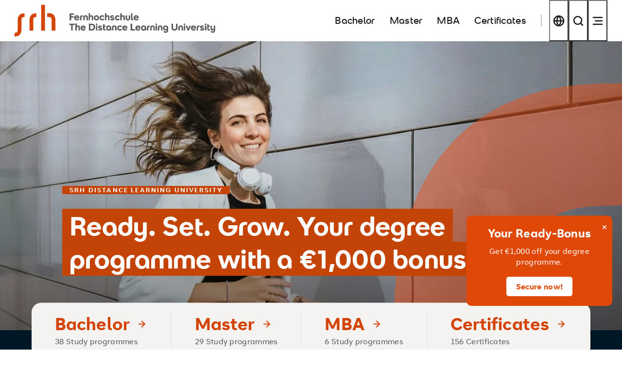

--- FILE ---
content_type: text/html; charset=utf-8
request_url: https://www.srh-distance-learning-university.com/?utm_source=wkz-4100AA02
body_size: 34528
content:
<!DOCTYPE html>
<html lang="en" class="su-nojs">
<head>

<meta charset="utf-8">
<!-- 
	TYPO3 made with ❤ by b13 | b13.com

	This website is powered by TYPO3 - inspiring people to share!
	TYPO3 is a free open source Content Management Framework initially created by Kasper Skaarhoj and licensed under GNU/GPL.
	TYPO3 is copyright 1998-2026 of Kasper Skaarhoj. Extensions are copyright of their respective owners.
	Information and contribution at https://typo3.org/
-->



<title>SRH Online University | Bachelor &amp; Master Distance Learning</title>
<meta name="generator" content="TYPO3 CMS">
<meta name="description" content="Study Bachelor &amp; Master degree programmes online at SRH Online University ✓ Full or Part-Time ✓ Most popular distance learning university in Germany">
<meta name="viewport" content="width=device-width,minimum-scale=1,initial-scale=1">
<meta property="og:title" content="The SRH Distance Learning University | Online Degrees &amp; Certifications">
<meta property="og:description" content="Achieve your goal of a degree by studying online, alongside family, career or competitive sports | Most loved distance learning university in 2025">
<meta name="twitter:card" content="summary">
<meta name="twitter:title" content="The SRH Distance Learning University | Online Degrees &amp; Certifications">
<meta name="twitter:description" content="Achieve your goal of a degree by studying online, alongside family, career or competitive sports | Most loved distance learning university in 2025">


<link rel="stylesheet" href="/_assets/5bc8fb9f99f0cdf880eecc66f282897a/Css/main.css?1769076392" media="all" nonce="49ioTjWOQF-qm2YqulEewXNipuz8s0PGjIp-l7VF-K8HDrucchJCsw">



<script nonce="49ioTjWOQF-qm2YqulEewXNipuz8s0PGjIp-l7VF-K8HDrucchJCsw">
/*<![CDATA[*/
var TYPO3 = Object.assign(TYPO3 || {}, Object.fromEntries(Object.entries({"lang":{"language.type.0":"German","language.type.1":"English","language.type.2":"Austrian","language.type.3":"Swiss German","language.menu.back":"Back","materiallink.headline":"Curious? Check it out now:","materiallink.linklabel":"Enter the Infohub","languagebutton.label":"Change language","pricingModels.overline":"Our pricing models","pricingModels.headline":"ECTS variants & pricing models","stagefinder.degree.label":"Degree","stagefinder.themeworld.label":"Themeworld (optional)","stagefinder.themeworld.all":"All","stagefinder.cta.label":"Find Courses","stagefinder.themeworld.disabled":"no selection possible"}}).filter((entry) => !['__proto__', 'prototype', 'constructor'].includes(entry[0]))));
/*]]>*/
</script>









    <script id="usercentrics-cmp" src="https://web.cmp.usercentrics.eu/ui/loader.js" data-settings-id="t7IIom5_091lah" async nonce="49ioTjWOQF-qm2YqulEewXNipuz8s0PGjIp-l7VF-K8HDrucchJCsw"></script>







<link rel="apple-touch-icon" sizes="180x180" href="/_assets/b74dc175041bad63202d65f0e0860974/Favicons/apple-touch-icon-hochschule.png">
<link rel="icon" type="image/png" sizes="32x32" href="/_assets/b74dc175041bad63202d65f0e0860974/Favicons/favicon-32x32-hochschule.png">
<link rel="icon" type="image/png" sizes="16x16" href="/_assets/b74dc175041bad63202d65f0e0860974/Favicons/favicon-16x16-hochschule.png">
<link rel="manifest" href="/_assets/b74dc175041bad63202d65f0e0860974/Favicons/manifest-hochschule.json">
<link rel="mask-icon" href="/_assets/b74dc175041bad63202d65f0e0860974/Favicons/safari-pinned-tab-hochschule.svg" color="#5bbad5">
<link rel="shortcut icon" href="/_assets/b74dc175041bad63202d65f0e0860974/Favicons/favicon-hochschule.ico">
<meta name="msapplication-TileColor" content="#da532c">
<meta name="msapplication-config" content="/_assets/b74dc175041bad63202d65f0e0860974/Favicons/browserconfig-hochschule.xml">
<meta name="theme-color" content="#ffffff">







	






    <!-- Google Tag Manager -->
    <script type="text/plain" data-usercentrics="Google Tag Manager">(function(w,d,s,l,i){w[l]=w[l]||[];w[l].push({'gtm.start':
            new Date().getTime(),event:'gtm.js'});var f=d.getElementsByTagName(s)[0],
        j=d.createElement(s),dl=l!='dataLayer'?'&l='+l:'';j.async=true;j.src=
        'https://www.googletagmanager.com/gtm.js?id='+i+dl;f.parentNode.insertBefore(j,f);
    })(window,document,'script','dataLayer','GTM-PLFLZNL');</script>
    <!-- End Google Tag Manager -->

































		
		
	













<link rel="canonical" href="https://www.srh-distance-learning-university.com/"/>

<link rel="alternate" hreflang="de-AT" href="https://www.mobile-university.at/"/>
<link rel="alternate" hreflang="en" href="https://www.srh-distance-learning-university.com/"/>
<link rel="alternate" hreflang="de-CH" href="https://www.mobile-university.ch/"/>
<link rel="alternate" hreflang="de" href="https://www.mobile-university.de/"/>
<link rel="alternate" hreflang="x-default" href="https://www.mobile-university.de/"/>
<script type="application/ld+json" id="ext-schema-jsonld">{"@context":"https://schema.org/","@graph":[{"@type":"WebPage"},{"@type":"Organization","address":{"@type":"PostalAddress","addressCountry":"DE","addressLocality":"Riedlingen","postalCode":"88499","streetAddress":"Kirchstraße 26"},"contactPoint":{"@type":"ContactPoint","areaServed":"DE","availableLanguage":["en","de"],"contactType":"customer service","telephone":"49737193150"},"logo":{"@type":"ImageObject","url":"https://www.srh-distance-learning-university.com/fileadmin/Mobile_University/Logos/SRH-Hochschulen_Logo.svg"},"name":"SRH Fernhochschule – The Mobile University","url":"https://www.srh-distance-learning-university.com/"},{"@type":"EducationalOrganization","address":{"@type":"PostalAddress","addressCountry":"DE","addressLocality":"Riedlingen","postalCode":"88499","streetAddress":"Kirchstraße 26"},"contactPoint":{"@type":"ContactPoint","areaServed":"US","availableLanguage":["en","de"],"contactType":"student service","telephone":"49737193150"},"logo":{"@type":"ImageObject","url":"https://www.srh-distance-learning-university.com/fileadmin/Mobile_University/Logos/SRH-Hochschulen_Logo.svg"},"name":"SRH Fernhochschule – The Distance Learning University","url":"https://www.srh-distance-learning-university.com/"}]}</script>
<style class="tx_assetcollector">@font-face{font-family:"SRHText";font-weight:400;font-style:normal;src:url("/_assets/b74dc175041bad63202d65f0e0860974/fonts/SRHText_W_Rg.woff2") format("woff2"),url("/_assets/b74dc175041bad63202d65f0e0860974/fonts/SRHText_W_Rg.woff") format("woff");font-display:swap;}@font-face{font-family:"SRHText";font-weight:700;font-style:normal;src:url("/_assets/b74dc175041bad63202d65f0e0860974/fonts/SRHText_W_Bd.woff2") format("woff2"),url("/_assets/b74dc175041bad63202d65f0e0860974/fonts/SRHText_W_Bd.woff") format("woff");font-display:swap;}@font-face{font-family:"SRHText";font-weight:400;font-style:italic;src:url("/_assets/b74dc175041bad63202d65f0e0860974/fonts/SRHText_W_It.woff2") format("woff2"),url("/_assets/b74dc175041bad63202d65f0e0860974/fonts/SRHText_W_It.woff") format("woff");font-display:swap;}@font-face{font-family:"SRHText";font-weight:700;font-style:italic;src:url("/_assets/b74dc175041bad63202d65f0e0860974/fonts/SRHText_W_BdIt.woff2") format("woff2"),url("/_assets/b74dc175041bad63202d65f0e0860974/fonts/SRHText_W_BdIt.woff") format("woff");font-display:swap;}@font-face{font-family:"SRHHeadline";font-weight:400;font-style:normal;src:url("/_assets/b74dc175041bad63202d65f0e0860974/fonts/SRHHeadline_W_Rg.woff2") format("woff2"),url("/_assets/b74dc175041bad63202d65f0e0860974/fonts/SRHHeadline_W_Rg.woff") format("woff");font-display:swap;}@font-face{font-family:"SRHHeadline";font-weight:700;font-style:normal;src:url("/_assets/b74dc175041bad63202d65f0e0860974/fonts/SRHHeadline_W_Bd.woff2") format("woff2"),url("/_assets/b74dc175041bad63202d65f0e0860974/fonts/SRHHeadline_W_Bd.woff") format("woff");font-display:swap;}
</style>

<!-- This site is optimized with the Yoast SEO for TYPO3 plugin - https://yoast.com/typo3-extensions-seo/ -->
<script type="application/ld+json">[{"@context":"https:\/\/www.schema.org","@type":"WebSite","url":"https:\/\/www.mobile-university.de\/","name":"SRH Online University |\u00a0Bachelor & Master Distance Learning"},{"@context":"https:\/\/www.schema.org","@type":"BreadcrumbList","itemListElement":[{"@type":"ListItem","position":1,"item":{"@id":"https:\/\/www.srh-distance-learning-university.com\/","name":"The SRH Distance Learning University"}}]}]</script>
</head>
<body class="b_page b_body--has-actionbar b_page--scheme-edu"><noscript><iframe src="https://www.googletagmanager.com/ns.html?id=GTM-PLFLZNL" height="0" width="0" style="display:none;visibility:hidden"></iframe></noscript>



	


	


<header class="b_header b_header--narrow bJS_header">
	<div class="b_container">
		<a href="/" class="b_header__logo-link">
			<span class="b_helper-sr-only">SRH Fernhochschule - The Mobile University</span>
			<svg aria-hidden="true" class="b_svg b_svg--logo-mobile-university" viewBox="0 0 1062 167"> <g fill="none" fill-rule="evenodd"> <path class="logoMain" fill="currentColor" d="M141 136h20V0h-20v136zm44.107-91.93c-3.756-.186-8.431 0-13.107.555v18.732c17.6 0 24.018 2.609 24.018 19.109V136H216V79.968c0-20.685-11.642-35.157-30.893-35.899zm-137.73.991C25.993 46.173 16.5 60.435 16.5 83.127v45.76c0 13.336-2.674 19.08-16.499 19.358v18.513c1.658.28 4.33.28 5.714.186 21.477-1.296 30.878-15.652 30.878-38.066v-45.76c0-13.428 2.49-19.078 16.408-19.356V45.154c-1.569-.186-4.24-.186-5.623-.093zm62.002 0C88.43 46.171 79 60.494 79 83.045V136h19.769V83.036c0-13.307 2.629-19.037 16.231-19.314V45.154c-1.633-.186-4.26-.186-5.621-.093z"></path> <path class="logoMeta" fill="currentColor" fill-rule="nonzero" d="M291.468 81.5V45.8h23.001v6.885h-15.198v7.854h12.903v6.834h-12.903V81.5h-7.803zM329.346 82.367c-2.652 0-5.032-.595-7.14-1.785-2.108-1.224-3.774-2.873-4.998-4.947-1.19-2.108-1.785-4.488-1.785-7.14 0-2.516.595-4.794 1.785-6.834a13.522 13.522 0 014.845-4.947c2.074-1.224 4.403-1.836 6.987-1.836 2.652 0 4.964.578 6.936 1.734a12.071 12.071 0 014.59 4.743c1.122 1.972 1.683 4.216 1.683 6.732v2.703h-19.278c.34 1.666 1.088 2.958 2.244 3.876 1.19.918 2.669 1.377 4.437 1.377 1.224 0 2.329-.272 3.315-.816 1.02-.544 1.921-1.445 2.703-2.703l5.814 3.774c-1.258 1.972-2.89 3.485-4.896 4.539-1.972 1.02-4.386 1.53-7.242 1.53zm-.306-21.165c-1.462 0-2.703.408-3.723 1.224-1.02.782-1.751 1.853-2.193 3.213h11.628c-.306-1.326-.952-2.397-1.938-3.213-.986-.816-2.244-1.224-3.774-1.224zM346.022 81.5V66.812c0-3.808 1.071-6.681 3.213-8.619 2.176-1.938 4.981-2.907 8.415-2.907.68 0 1.36.051 2.04.153.68.068 1.292.17 1.836.306v6.426c-.408-.068-.85-.119-1.326-.153a18.679 18.679 0 00-1.428-.051c-1.666 0-3.009.459-4.029 1.377-.986.918-1.479 2.176-1.479 3.774V81.5h-7.242zM363.504 81.5V66.608c0-3.74 1.054-6.63 3.162-8.67 2.142-2.04 5.1-3.06 8.874-3.06 3.774 0 6.715 1.02 8.823 3.06 2.142 2.04 3.213 4.93 3.213 8.67V81.5h-7.242V66.71c0-1.632-.442-2.89-1.326-3.774-.884-.918-2.04-1.377-3.468-1.377s-2.584.459-3.468 1.377c-.884.884-1.326 2.142-1.326 3.774V81.5h-7.242zM392.098 81.5V44.525h7.242v13.362a9.084 9.084 0 013.111-2.193c1.19-.544 2.516-.816 3.978-.816 2.89 0 5.236.952 7.038 2.856 1.802 1.904 2.703 4.828 2.703 8.772V81.5h-7.242V67.22c0-1.87-.408-3.247-1.224-4.131-.816-.918-1.955-1.377-3.417-1.377-1.394 0-2.567.459-3.519 1.377-.952.884-1.428 2.261-1.428 4.131V81.5h-7.242zM433.386 82.367c-2.584 0-4.913-.595-6.987-1.785a13.798 13.798 0 01-4.947-4.947c-1.19-2.074-1.785-4.42-1.785-7.038 0-2.618.595-4.947 1.785-6.987a13.399 13.399 0 014.947-4.896c2.074-1.224 4.403-1.836 6.987-1.836 2.618 0 4.947.612 6.987 1.836a13.017 13.017 0 014.896 4.896c1.224 2.04 1.836 4.369 1.836 6.987 0 2.618-.612 4.964-1.836 7.038a13.399 13.399 0 01-4.896 4.947c-2.04 1.19-4.369 1.785-6.987 1.785zm0-6.936c1.802 0 3.298-.646 4.488-1.938 1.224-1.292 1.836-2.924 1.836-4.896 0-2.006-.612-3.638-1.836-4.896-1.19-1.258-2.686-1.887-4.488-1.887-1.836 0-3.349.629-4.539 1.887-1.19 1.258-1.785 2.89-1.785 4.896 0 1.972.595 3.604 1.785 4.896 1.19 1.292 2.703 1.938 4.539 1.938zM463.569 82.367c-2.618 0-4.964-.595-7.038-1.785a13.017 13.017 0 01-4.896-4.896c-1.19-2.108-1.785-4.471-1.785-7.089 0-2.618.595-4.964 1.785-7.038a13.399 13.399 0 014.947-4.896c2.074-1.19 4.403-1.785 6.987-1.785 2.414 0 4.624.527 6.63 1.581a12.294 12.294 0 014.794 4.437l-5.916 3.876c-1.326-1.972-3.145-2.958-5.457-2.958-1.87 0-3.4.629-4.59 1.887s-1.785 2.89-1.785 4.896.595 3.655 1.785 4.947c1.19 1.258 2.72 1.887 4.59 1.887 2.346 0 4.165-1.037 5.457-3.111l5.967 3.876a12.071 12.071 0 01-4.743 4.59c-1.972 1.054-4.216 1.581-6.732 1.581zM478.113 81.5V44.525h7.242v13.362a9.084 9.084 0 013.111-2.193c1.19-.544 2.516-.816 3.978-.816 2.89 0 5.236.952 7.038 2.856 1.802 1.904 2.703 4.828 2.703 8.772V81.5h-7.242V67.22c0-1.87-.408-3.247-1.224-4.131-.816-.918-1.955-1.377-3.417-1.377-1.394 0-2.567.459-3.519 1.377-.952.884-1.428 2.261-1.428 4.131V81.5h-7.242zM516.851 82.367c-2.482 0-4.777-.476-6.885-1.428-2.074-.952-3.604-2.21-4.59-3.774l4.998-4.029c1.836 2.142 4.029 3.213 6.579 3.213 1.19 0 2.108-.204 2.754-.612.646-.442.969-1.037.969-1.785 0-1.088-.833-1.751-2.499-1.989l-3.672-.561c-5.44-.816-8.16-3.519-8.16-8.109 0-2.55.986-4.59 2.958-6.12 1.972-1.53 4.607-2.295 7.905-2.295 2.006 0 3.91.425 5.712 1.275 1.836.85 3.281 1.989 4.335 3.417l-4.743 3.876c-1.428-1.7-3.196-2.55-5.304-2.55-1.054 0-1.904.204-2.55.612-.646.374-.969.901-.969 1.581 0 1.156.782 1.853 2.346 2.091l3.264.459c5.78.816 8.67 3.434 8.67 7.854 0 2.788-.986 4.964-2.958 6.528-1.972 1.564-4.692 2.346-8.16 2.346zM544.952 82.367c-2.618 0-4.964-.595-7.038-1.785a13.017 13.017 0 01-4.896-4.896c-1.19-2.108-1.785-4.471-1.785-7.089 0-2.618.595-4.964 1.785-7.038a13.399 13.399 0 014.947-4.896c2.074-1.19 4.403-1.785 6.987-1.785 2.414 0 4.624.527 6.63 1.581a12.294 12.294 0 014.794 4.437l-5.916 3.876c-1.326-1.972-3.145-2.958-5.457-2.958-1.87 0-3.4.629-4.59 1.887s-1.785 2.89-1.785 4.896.595 3.655 1.785 4.947c1.19 1.258 2.72 1.887 4.59 1.887 2.346 0 4.165-1.037 5.457-3.111l5.967 3.876a12.071 12.071 0 01-4.743 4.59c-1.972 1.054-4.216 1.581-6.732 1.581zM559.497 81.5V44.525h7.242v13.362a9.084 9.084 0 013.111-2.193c1.19-.544 2.516-.816 3.978-.816 2.89 0 5.236.952 7.038 2.856 1.802 1.904 2.703 4.828 2.703 8.772V81.5h-7.242V67.22c0-1.87-.408-3.247-1.224-4.131-.816-.918-1.955-1.377-3.417-1.377-1.394 0-2.567.459-3.519 1.377-.952.884-1.428 2.261-1.428 4.131V81.5h-7.242zM599.815 82.367c-3.774 0-6.715-1.02-8.823-3.06-2.108-2.04-3.162-4.93-3.162-8.67V55.745h7.242v14.79c0 1.666.425 2.941 1.275 3.825.884.884 2.04 1.326 3.468 1.326 1.394 0 2.516-.442 3.366-1.326.85-.884 1.275-2.159 1.275-3.825v-14.79h7.242v14.892c0 3.74-1.054 6.63-3.162 8.67-2.074 2.04-4.981 3.06-8.721 3.06zM624.386 81.857c-2.482 0-4.471-.731-5.967-2.193-1.462-1.496-2.193-3.621-2.193-6.375V44.525h7.242v28.254c0 .986.221 1.7.663 2.142.476.442 1.139.663 1.989.663h.765c.306-.034.595-.068.867-.102V81.5c-.612.136-1.156.221-1.632.255-.476.068-1.054.102-1.734.102zM643.673 82.367c-2.652 0-5.032-.595-7.14-1.785-2.108-1.224-3.774-2.873-4.998-4.947-1.19-2.108-1.785-4.488-1.785-7.14 0-2.516.595-4.794 1.785-6.834a13.522 13.522 0 014.845-4.947c2.074-1.224 4.403-1.836 6.987-1.836 2.652 0 4.964.578 6.936 1.734a12.071 12.071 0 014.59 4.743c1.122 1.972 1.683 4.216 1.683 6.732v2.703h-19.278c.34 1.666 1.088 2.958 2.244 3.876 1.19.918 2.669 1.377 4.437 1.377 1.224 0 2.329-.272 3.315-.816 1.02-.544 1.921-1.445 2.703-2.703l5.814 3.774c-1.258 1.972-2.89 3.485-4.896 4.539-1.972 1.02-4.386 1.53-7.242 1.53zm-.306-21.165c-1.462 0-2.703.408-3.723 1.224-1.02.782-1.751 1.853-2.193 3.213h11.628c-.306-1.326-.952-2.397-1.938-3.213-.986-.816-2.244-1.224-3.774-1.224zM299.679 135.5v-28.56H289.02V99.8h29.121v7.14h-10.659v28.56h-7.803zM321.672 135.5V98.525h7.242v13.362a9.084 9.084 0 013.111-2.193c1.19-.544 2.516-.816 3.978-.816 2.89 0 5.236.952 7.038 2.856 1.802 1.904 2.703 4.828 2.703 8.772V135.5h-7.242v-14.28c0-1.87-.408-3.247-1.224-4.131-.816-.918-1.955-1.377-3.417-1.377-1.394 0-2.567.459-3.519 1.377-.952.884-1.428 2.261-1.428 4.131v14.28h-7.242zM363.164 136.367c-2.652 0-5.032-.595-7.14-1.785-2.108-1.224-3.774-2.873-4.998-4.947-1.19-2.108-1.785-4.488-1.785-7.14 0-2.516.595-4.794 1.785-6.834a13.522 13.522 0 014.845-4.947c2.074-1.224 4.403-1.836 6.987-1.836 2.652 0 4.964.578 6.936 1.734a12.071 12.071 0 014.59 4.743c1.122 1.972 1.683 4.216 1.683 6.732v2.703h-19.278c.34 1.666 1.088 2.958 2.244 3.876 1.19.918 2.669 1.377 4.437 1.377 1.224 0 2.329-.272 3.315-.816 1.02-.544 1.921-1.445 2.703-2.703l5.814 3.774c-1.258 1.972-2.89 3.485-4.896 4.539-1.972 1.02-4.386 1.53-7.242 1.53zm-.306-21.165c-1.462 0-2.703.408-3.723 1.224-1.02.782-1.751 1.853-2.193 3.213h11.628c-.306-1.326-.952-2.397-1.938-3.213-.986-.816-2.244-1.224-3.774-1.224zM407.548 99.8c3.774 0 7.072.748 9.894 2.244 2.856 1.462 5.066 3.519 6.63 6.171 1.598 2.652 2.397 5.746 2.397 9.282 0 3.604-.782 6.766-2.346 9.486-1.564 2.686-3.774 4.777-6.63 6.273-2.822 1.496-6.137 2.244-9.945 2.244h-14.127V99.8h14.127zm0 28.611c3.434 0 6.103-.952 8.007-2.856 1.904-1.938 2.856-4.624 2.856-8.058 0-3.264-.969-5.848-2.907-7.752-1.938-1.904-4.59-2.856-7.956-2.856h-6.324v21.522h6.324zM434.219 107.195c-1.258 0-2.312-.408-3.162-1.224-.85-.85-1.275-1.887-1.275-3.111 0-1.224.425-2.244 1.275-3.06.85-.85 1.904-1.275 3.162-1.275s2.312.425 3.162 1.275c.85.816 1.275 1.836 1.275 3.06s-.425 2.261-1.275 3.111c-.85.816-1.904 1.224-3.162 1.224zm-3.621 28.305v-25.755h7.242V135.5h-7.242zM452.801 136.367c-2.482 0-4.777-.476-6.885-1.428-2.074-.952-3.604-2.21-4.59-3.774l4.998-4.029c1.836 2.142 4.029 3.213 6.579 3.213 1.19 0 2.108-.204 2.754-.612.646-.442.969-1.037.969-1.785 0-1.088-.833-1.751-2.499-1.989l-3.672-.561c-5.44-.816-8.16-3.519-8.16-8.109 0-2.55.986-4.59 2.958-6.12 1.972-1.53 4.607-2.295 7.905-2.295 2.006 0 3.91.425 5.712 1.275 1.836.85 3.281 1.989 4.335 3.417l-4.743 3.876c-1.428-1.7-3.196-2.55-5.304-2.55-1.054 0-1.904.204-2.55.612-.646.374-.969.901-.969 1.581 0 1.156.782 1.853 2.346 2.091l3.264.459c5.78.816 8.67 3.434 8.67 7.854 0 2.788-.986 4.964-2.958 6.528-1.972 1.564-4.692 2.346-8.16 2.346zM477.688 135.959c-2.992 0-5.321-.816-6.987-2.448-1.666-1.632-2.499-4.114-2.499-7.446v-23.154h7.242v6.834h6.528v6.12h-6.528v10.2c0 1.326.323 2.261.969 2.805.68.51 1.683.765 3.009.765.374 0 .799-.017 1.275-.051.51-.034.969-.068 1.377-.102v6.018c-.714.136-1.411.238-2.091.306-.68.102-1.445.153-2.295.153zM496.658 136.367c-2.21 0-4.267-.578-6.171-1.734-1.87-1.156-3.366-2.771-4.488-4.845-1.122-2.074-1.683-4.454-1.683-7.14 0-2.754.578-5.151 1.734-7.191 1.156-2.074 2.754-3.689 4.794-4.845 2.04-1.156 4.386-1.734 7.038-1.734 2.72 0 5.083.578 7.089 1.734 2.04 1.122 3.621 2.72 4.743 4.794 1.122 2.04 1.683 4.454 1.683 7.242V135.5h-6.018l-.153-4.029c-.884 1.564-2.057 2.771-3.519 3.621-1.428.85-3.111 1.275-5.049 1.275zm-4.947-13.719c0 1.972.578 3.604 1.734 4.896 1.19 1.258 2.703 1.887 4.539 1.887 1.734 0 3.196-.612 4.386-1.836 1.19-1.258 1.785-2.805 1.785-4.641v-.612c0-1.224-.272-2.329-.816-3.315a6.198 6.198 0 00-2.244-2.346c-.918-.578-1.955-.867-3.111-.867-1.836 0-3.349.646-4.539 1.938-1.156 1.258-1.734 2.89-1.734 4.896zM515.662 135.5v-14.892c0-3.74 1.054-6.63 3.162-8.67 2.142-2.04 5.1-3.06 8.874-3.06 3.774 0 6.715 1.02 8.823 3.06 2.142 2.04 3.213 4.93 3.213 8.67V135.5h-7.242v-14.79c0-1.632-.442-2.89-1.326-3.774-.884-.918-2.04-1.377-3.468-1.377s-2.584.459-3.468 1.377c-.884.884-1.326 2.142-1.326 3.774v14.79h-7.242zM556.955 136.367c-2.618 0-4.964-.595-7.038-1.785a13.017 13.017 0 01-4.896-4.896c-1.19-2.108-1.785-4.471-1.785-7.089 0-2.618.595-4.964 1.785-7.038a13.399 13.399 0 014.947-4.896c2.074-1.19 4.403-1.785 6.987-1.785 2.414 0 4.624.527 6.63 1.581a12.294 12.294 0 014.794 4.437l-5.916 3.876c-1.326-1.972-3.145-2.958-5.457-2.958-1.87 0-3.4.629-4.59 1.887s-1.785 2.89-1.785 4.896.595 3.655 1.785 4.947c1.19 1.258 2.72 1.887 4.59 1.887 2.346 0 4.165-1.037 5.457-3.111l5.967 3.876a12.071 12.071 0 01-4.743 4.59c-1.972 1.054-4.216 1.581-6.732 1.581zM583.905 136.367c-2.652 0-5.032-.595-7.14-1.785-2.108-1.224-3.774-2.873-4.998-4.947-1.19-2.108-1.785-4.488-1.785-7.14 0-2.516.595-4.794 1.785-6.834a13.522 13.522 0 014.845-4.947c2.074-1.224 4.403-1.836 6.987-1.836 2.652 0 4.964.578 6.936 1.734a12.071 12.071 0 014.59 4.743c1.122 1.972 1.683 4.216 1.683 6.732v2.703H577.53c.34 1.666 1.088 2.958 2.244 3.876 1.19.918 2.669 1.377 4.437 1.377 1.224 0 2.329-.272 3.315-.816 1.02-.544 1.921-1.445 2.703-2.703l5.814 3.774c-1.258 1.972-2.89 3.485-4.896 4.539-1.972 1.02-4.386 1.53-7.242 1.53zm-.306-21.165c-1.462 0-2.703.408-3.723 1.224-1.02.782-1.751 1.853-2.193 3.213h11.628c-.306-1.326-.952-2.397-1.938-3.213-.986-.816-2.244-1.224-3.774-1.224zM614.162 135.5V99.8h7.803v28.458h15.147v7.242h-22.95zM653.037 136.367c-2.652 0-5.032-.595-7.14-1.785-2.108-1.224-3.774-2.873-4.998-4.947-1.19-2.108-1.785-4.488-1.785-7.14 0-2.516.595-4.794 1.785-6.834a13.522 13.522 0 014.845-4.947c2.074-1.224 4.403-1.836 6.987-1.836 2.652 0 4.964.578 6.936 1.734a12.071 12.071 0 014.59 4.743c1.122 1.972 1.683 4.216 1.683 6.732v2.703h-19.278c.34 1.666 1.088 2.958 2.244 3.876 1.19.918 2.669 1.377 4.437 1.377 1.224 0 2.329-.272 3.315-.816 1.02-.544 1.921-1.445 2.703-2.703l5.814 3.774c-1.258 1.972-2.89 3.485-4.896 4.539-1.972 1.02-4.386 1.53-7.242 1.53zm-.306-21.165c-1.462 0-2.703.408-3.723 1.224-1.02.782-1.751 1.853-2.193 3.213h11.628c-.306-1.326-.952-2.397-1.938-3.213-.986-.816-2.244-1.224-3.774-1.224zM681.289 136.367c-2.21 0-4.267-.578-6.171-1.734-1.87-1.156-3.366-2.771-4.488-4.845-1.122-2.074-1.683-4.454-1.683-7.14 0-2.754.578-5.151 1.734-7.191 1.156-2.074 2.754-3.689 4.794-4.845 2.04-1.156 4.386-1.734 7.038-1.734 2.72 0 5.083.578 7.089 1.734 2.04 1.122 3.621 2.72 4.743 4.794 1.122 2.04 1.683 4.454 1.683 7.242V135.5h-6.018l-.153-4.029c-.884 1.564-2.057 2.771-3.519 3.621-1.428.85-3.111 1.275-5.049 1.275zm-4.947-13.719c0 1.972.578 3.604 1.734 4.896 1.19 1.258 2.703 1.887 4.539 1.887 1.734 0 3.196-.612 4.386-1.836 1.19-1.258 1.785-2.805 1.785-4.641v-.612c0-1.224-.272-2.329-.816-3.315a6.198 6.198 0 00-2.244-2.346c-.918-.578-1.955-.867-3.111-.867-1.836 0-3.349.646-4.539 1.938-1.156 1.258-1.734 2.89-1.734 4.896zM700.293 135.5v-14.688c0-3.808 1.071-6.681 3.213-8.619 2.176-1.938 4.981-2.907 8.415-2.907.68 0 1.36.051 2.04.153.68.068 1.292.17 1.836.306v6.426c-.408-.068-.85-.119-1.326-.153a18.679 18.679 0 00-1.428-.051c-1.666 0-3.009.459-4.029 1.377-.986.918-1.479 2.176-1.479 3.774V135.5h-7.242zM717.775 135.5v-14.892c0-3.74 1.054-6.63 3.162-8.67 2.142-2.04 5.1-3.06 8.874-3.06 3.774 0 6.715 1.02 8.823 3.06 2.142 2.04 3.213 4.93 3.213 8.67V135.5h-7.242v-14.79c0-1.632-.442-2.89-1.326-3.774-.884-.918-2.04-1.377-3.468-1.377s-2.584.459-3.468 1.377c-.884.884-1.326 2.142-1.326 3.774v14.79h-7.242zM749.991 107.195c-1.258 0-2.312-.408-3.162-1.224-.85-.85-1.275-1.887-1.275-3.111 0-1.224.425-2.244 1.275-3.06.85-.85 1.904-1.275 3.162-1.275s2.312.425 3.162 1.275c.85.816 1.275 1.836 1.275 3.06s-.425 2.261-1.275 3.111c-.85.816-1.904 1.224-3.162 1.224zM746.37 135.5v-25.755h7.242V135.5h-7.242zM758.169 135.5v-14.892c0-3.74 1.054-6.63 3.162-8.67 2.142-2.04 5.1-3.06 8.874-3.06 3.774 0 6.715 1.02 8.823 3.06 2.142 2.04 3.213 4.93 3.213 8.67V135.5h-7.242v-14.79c0-1.632-.442-2.89-1.326-3.774-.884-.918-2.04-1.377-3.468-1.377s-2.584.459-3.468 1.377c-.884.884-1.326 2.142-1.326 3.774v14.79h-7.242zM812.824 122.648v10.047c0 4.862-1.156 8.585-3.468 11.169-2.312 2.584-5.678 3.876-10.098 3.876-2.652 0-5.049-.544-7.191-1.632-2.108-1.088-3.706-2.55-4.794-4.386l5.406-3.978c.85 1.122 1.802 1.972 2.856 2.55 1.054.578 2.295.867 3.723.867 4.216 0 6.324-2.346 6.324-7.038v-1.785c-1.734 2.108-4.233 3.162-7.497 3.162-2.38 0-4.505-.561-6.375-1.683-1.836-1.122-3.298-2.669-4.386-4.641-1.054-1.972-1.581-4.216-1.581-6.732 0-2.652.578-4.998 1.734-7.038a12.49 12.49 0 014.794-4.794c2.074-1.156 4.42-1.734 7.038-1.734 2.72 0 5.083.578 7.089 1.734 2.04 1.122 3.621 2.72 4.743 4.794 1.122 2.04 1.683 4.454 1.683 7.242zm-19.686-.204c0 1.87.578 3.417 1.734 4.641 1.156 1.19 2.669 1.785 4.539 1.785 1.768 0 3.23-.595 4.386-1.785 1.19-1.19 1.785-2.669 1.785-4.437v-.306c0-1.224-.272-2.329-.816-3.315a6.198 6.198 0 00-2.244-2.346c-.918-.578-1.955-.867-3.111-.867-1.802 0-3.298.629-4.488 1.887-1.19 1.224-1.785 2.805-1.785 4.743zM846.072 136.469c-3.23 0-6.018-.646-8.364-1.938-2.346-1.292-4.148-3.128-5.406-5.508-1.258-2.414-1.887-5.236-1.887-8.466V99.8h7.803v20.757c0 2.686.68 4.76 2.04 6.222 1.394 1.428 3.332 2.142 5.814 2.142 2.516 0 4.471-.714 5.865-2.142 1.428-1.462 2.142-3.536 2.142-6.222V99.8h7.803v20.757c0 3.23-.646 6.052-1.938 8.466-1.258 2.38-3.077 4.216-5.457 5.508-2.346 1.292-5.151 1.938-8.415 1.938zM866.846 135.5v-14.892c0-3.74 1.054-6.63 3.162-8.67 2.142-2.04 5.1-3.06 8.874-3.06 3.774 0 6.715 1.02 8.823 3.06 2.142 2.04 3.213 4.93 3.213 8.67V135.5h-7.242v-14.79c0-1.632-.442-2.89-1.326-3.774-.884-.918-2.04-1.377-3.468-1.377s-2.584.459-3.468 1.377c-.884.884-1.326 2.142-1.326 3.774v14.79h-7.242zM899.061 107.195c-1.258 0-2.312-.408-3.162-1.224-.85-.85-1.275-1.887-1.275-3.111 0-1.224.425-2.244 1.275-3.06.85-.85 1.904-1.275 3.162-1.275s2.312.425 3.162 1.275c.85.816 1.275 1.836 1.275 3.06s-.425 2.261-1.275 3.111c-.85.816-1.904 1.224-3.162 1.224zM895.44 135.5v-25.755h7.242V135.5h-7.242zM915.144 135.5l-9.945-25.755h8.007l5.865 16.83 5.814-16.83h7.752l-9.894 25.755h-7.599zM947.043 136.367c-2.652 0-5.032-.595-7.14-1.785-2.108-1.224-3.774-2.873-4.998-4.947-1.19-2.108-1.785-4.488-1.785-7.14 0-2.516.595-4.794 1.785-6.834a13.522 13.522 0 014.845-4.947c2.074-1.224 4.403-1.836 6.987-1.836 2.652 0 4.964.578 6.936 1.734a12.071 12.071 0 014.59 4.743c1.122 1.972 1.683 4.216 1.683 6.732v2.703h-19.278c.34 1.666 1.088 2.958 2.244 3.876 1.19.918 2.669 1.377 4.437 1.377 1.224 0 2.329-.272 3.315-.816 1.02-.544 1.921-1.445 2.703-2.703l5.814 3.774c-1.258 1.972-2.89 3.485-4.896 4.539-1.972 1.02-4.386 1.53-7.242 1.53zm-.306-21.165c-1.462 0-2.703.408-3.723 1.224-1.02.782-1.751 1.853-2.193 3.213h11.628c-.306-1.326-.952-2.397-1.938-3.213-.986-.816-2.244-1.224-3.774-1.224zM963.719 135.5v-14.688c0-3.808 1.071-6.681 3.213-8.619 2.176-1.938 4.981-2.907 8.415-2.907.68 0 1.36.051 2.04.153.68.068 1.292.17 1.836.306v6.426c-.408-.068-.85-.119-1.326-.153a18.679 18.679 0 00-1.428-.051c-1.666 0-3.009.459-4.029 1.377-.986.918-1.479 2.176-1.479 3.774V135.5h-7.242zM992.103 136.367c-2.482 0-4.777-.476-6.885-1.428-2.074-.952-3.604-2.21-4.59-3.774l4.998-4.029c1.836 2.142 4.029 3.213 6.579 3.213 1.19 0 2.108-.204 2.754-.612.646-.442.969-1.037.969-1.785 0-1.088-.833-1.751-2.499-1.989l-3.672-.561c-5.44-.816-8.16-3.519-8.16-8.109 0-2.55.986-4.59 2.958-6.12 1.972-1.53 4.607-2.295 7.905-2.295 2.006 0 3.91.425 5.712 1.275 1.838.85 3.278 1.989 4.338 3.417l-4.746 3.876c-1.428-1.7-3.196-2.55-5.304-2.55-1.054 0-1.904.204-2.55.612-.646.374-.969.901-.969 1.581 0 1.156.782 1.853 2.346 2.091l3.264.459c5.779.816 8.669 3.434 8.669 7.854 0 2.788-.98 4.964-2.96 6.528-1.969 1.564-4.689 2.346-8.157 2.346zM1011.13 107.195c-1.26 0-2.32-.408-3.17-1.224-.85-.85-1.27-1.887-1.27-3.111 0-1.224.42-2.244 1.27-3.06.85-.85 1.91-1.275 3.17-1.275 1.25 0 2.31.425 3.16 1.275.85.816 1.27 1.836 1.27 3.06s-.42 2.261-1.27 3.111c-.85.816-1.91 1.224-3.16 1.224zm-3.63 28.305v-25.755h7.25V135.5h-7.25zM1029.04 135.959c-2.99 0-5.32-.816-6.98-2.448-1.67-1.632-2.5-4.114-2.5-7.446v-23.154h7.24v6.834h6.53v6.12h-6.53v10.2c0 1.326.32 2.261.97 2.805.68.51 1.68.765 3.01.765.37 0 .8-.017 1.27-.051.51-.034.97-.068 1.38-.102v6.018c-.71.136-1.41.238-2.09.306-.68.102-1.45.153-2.3.153zM1046.83 135.5c-3.1 0-5.51-1.02-7.24-3.06-1.74-2.04-2.6-4.896-2.6-8.568v-14.127h7.24v13.413c0 1.768.41 3.128 1.22 4.08.82.952 1.99 1.428 3.52 1.428 1.6 0 2.84-.476 3.72-1.428.89-.986 1.33-2.346 1.33-4.08v-13.413h7.24v24.021c0 4.352-1.14 7.769-3.42 10.251-2.24 2.482-5.35 3.723-9.33 3.723-2.68 0-5.03-.527-7.04-1.581-2-1.054-3.52-2.533-4.54-4.437l5.46-3.978c.85 1.156 1.74 2.006 2.65 2.55.96.578 2.11.867 3.47.867 3.67 0 5.51-2.193 5.51-6.579v-2.091c-.88.952-1.94 1.7-3.16 2.244-1.23.51-2.57.765-4.03.765z"></path> </g> </svg>
		</a>

		<nav class="b_header__nav">
			<ul class="b_header__list b_header__list--primary">
				
					<li class="b_header__list-item">
						<a href="/bachelor-online/" class="b_header__link b_header__link--text">
							<span class="b_header__link-text">Bachelor</span>
						</a>
						
					</li>
				
					<li class="b_header__list-item">
						<a href="/master-online/" class="b_header__link b_header__link--text">
							<span class="b_header__link-text">Master</span>
						</a>
						
					</li>
				
					<li class="b_header__list-item">
						<a href="/mba-online/" class="b_header__link b_header__link--text">
							<span class="b_header__link-text">MBA</span>
						</a>
						
					</li>
				
					<li class="b_header__list-item">
						<a href="/certificates-online/" class="b_header__link b_header__link--text">
							<span class="b_header__link-text">Certificates</span>
						</a>
						
					</li>
				
			</ul>

			

			<ul class="b_header__list b_header__list--meta">
				
					<li class="b_header__list-item b_header__list-item--language ">
						<button class="b_header__link b_header__link--language b_header__link--icon" id="bJS_language-toggle"  aria-label="Change language">
							<span class="b_header__button-body">
								

<span class="b_icon b_icon--l "><svg aria-hidden="true" class="b_svg b_svg--globe" viewBox="0 0 24 24"><circle cx="12" cy="12" r="10"></circle><line x1="2" y1="12" x2="22" y2="12"></line><path d="M12 2a15.3 15.3 0 0 1 4 10 15.3 15.3 0 0 1-4 10 15.3 15.3 0 0 1-4-10 15.3 15.3 0 0 1 4-10z"></path></svg></span>



							</span>
						</button>
						<div class="b_header__language-switcher" id="bJS_language-menu">
							
								
									<a class="b_header__language-link " href="https://www.mobile-university.de/">
										German
										

<span class="b_icon  "><svg aria-hidden="true" class="b_svg b_svg--check" viewBox="0 0 24 24"><polyline points="20 6 9 17 4 12"></polyline></svg></span>



									</a>
								
							
								
									<a class="b_header__language-link b_header__language-link--active" href="/">
										English
										

<span class="b_icon  "><svg aria-hidden="true" class="b_svg b_svg--check" viewBox="0 0 24 24"><polyline points="20 6 9 17 4 12"></polyline></svg></span>



									</a>
								
							
								
									<a class="b_header__language-link " href="https://www.mobile-university.at/">
										Austrian
										

<span class="b_icon  "><svg aria-hidden="true" class="b_svg b_svg--check" viewBox="0 0 24 24"><polyline points="20 6 9 17 4 12"></polyline></svg></span>



									</a>
								
							
								
									<a class="b_header__language-link " href="https://www.mobile-university.ch/">
										Swiss German
										

<span class="b_icon  "><svg aria-hidden="true" class="b_svg b_svg--check" viewBox="0 0 24 24"><polyline points="20 6 9 17 4 12"></polyline></svg></span>



									</a>
								
							
						</div>
					</li>
				

				

				
					<li class="b_header__list-item b_header__list-item--icon">
						<button class="b_header__link b_header__link--icon bJS_search__toggle" aria-label="Search page">
							<span class="b_header__button-body">
								

<span class="b_icon b_icon--l "><svg aria-hidden="true" class="b_svg b_svg--search" viewBox="0 0 24 24"><g style="transform: translateX(0) translateY(0);"><g class="search-total" style="transform-origin: 11px 11px;"><circle class="search-circle" cx="11" cy="11" r="8"></circle><line class="search-line" x1="21" y1="21" x2="17" y2="17"></line></g></g></svg></span>



							</span>
						</button>
					</li>
				

				<li class="b_header__list-item b_header__list-item--icon">
					<button class="b_header__link b_header__link--icon bJS_menu__toggle"
									aria-label="Open navigation"
									aria-controls="menu" aria-expanded="false">
						<span class="b_header__button-body">
							

<span class="b_icon b_icon--l "><svg aria-hidden="true" class="b_svg b_svg--menu" viewBox="0 0 24 24"><line class="menu-line" x1="21" y1="19" x2="3" y2="19" stroke-dasharray="18" stroke-dashoffset="0"></line><line class="menu-line" x1="21" y1="12" x2="7" y2="12" stroke-dasharray="14" stroke-dashoffset="0"></line><line class="menu-line" x1="21" y1="5" x2="3" y2="5" stroke-dasharray="18" stroke-dashoffset="0"></line></svg></span>



						</span>
					</button>
				</li>
			</ul>
		</nav>
	</div>
</header>



<nav id="menu" class="b_menu bJS_menu ">
	<div class="b_menu__backdrop bJS_menu__backdrop"></div>
	<div class="b_menu__container">
		<div class="b_menu__background"></div>

		

<div class="b_menu__close">
    <button class="b_link bJS_menu__close">
        

<span class="b_icon b_icon--xxl "><svg aria-hidden="true" class="b_svg b_svg--cross" viewBox="0 0 24 24"><g class="cross-total"><line class="cross-line" x1="12" y1="12" x2="6" y2="18" stroke-dasharray="8.5" stroke-dashoffset="0"></line><line class="cross-line" x1="12" y1="12" x2="18" y2="6" stroke-dasharray="8.5" stroke-dashoffset="0"></line><line class="cross-line" x1="12" y1="12" x2="18" y2="18" stroke-dasharray="8.5" stroke-dashoffset="0"></line><line class="cross-line" x1="12" y1="12" x2="6" y2="6" stroke-dasharray="8.5" stroke-dashoffset="0"></line></g></svg></span>



        <span class="b_helper-sr-only">
            Close navigation
        </span>
    </button>
</div>




		<div class="b_menu__content">
			<div class="b_menu__menus bJS_menu__menus">

				<div class="b_menu__menu-group b_menu__menu-group--language">
					<ul class="b_menu__list b_menu__list--secondary">
						<li class="b_menu__list-item">
							
								
							
								
									<button class="b_menu-link b_menu-link--has-sub b_menu-link--secondary bJS_menu__sub-toggle" aria-expanded="false" aria-controls="submenu-secondary-language">
										<span class="b_menu-link__body">
											<span class="b_menu-link__label b_menu-link__label--language">
												

<span class="b_icon  "><svg aria-hidden="true" class="b_svg b_svg--globe" viewBox="0 0 24 24"><circle cx="12" cy="12" r="10"></circle><line x1="2" y1="12" x2="22" y2="12"></line><path d="M12 2a15.3 15.3 0 0 1 4 10 15.3 15.3 0 0 1-4 10 15.3 15.3 0 0 1-4-10 15.3 15.3 0 0 1 4-10z"></path></svg></span>



												EN
											</span>
										</span>
										

<span class="b_icon  "><svg aria-hidden="true" class="b_svg b_svg--arrow-right" viewBox="0 0 24 24"><g class="arrow-total" style="transform: translateX(0) translateY(0);"><line class="arrow-line" x1="19" y1="12" x2="5" y2="12" stroke-dasharray="14" stroke-dashoffset="0"></line><line class="arrow-line" x1="19" y1="12" x2="12" y2="5" stroke-dasharray="10" stroke-dashoffset="0"></line><line class="arrow-line" x1="19" y1="12" x2="12" y2="19" stroke-dasharray="10" stroke-dashoffset="0"></line></g></svg></span>



									</button>
								
							
								
							
								
							

							<div id="submenu-secondary-language" class="b_menu__submenu bJS_menu__submenu">

								<button class="b_link b_link--primary b_link--backlink bJS_menu__backlink">
									

<span class="b_icon b_icon--s "><svg aria-hidden="true" class="b_svg b_svg--arrow-left" viewBox="0 0 24 24"><g transform="rotate(180 12 12)"><g class="arrow-total" style="transform: translateX(0) translateY(0);"><line class="arrow-line" x1="19" y1="12" x2="5" y2="12" stroke-dasharray="14" stroke-dashoffset="0"></line><line class="arrow-line" x1="19" y1="12" x2="12" y2="5" stroke-dasharray="10" stroke-dashoffset="0"></line><line class="arrow-line" x1="19" y1="12" x2="12" y2="19" stroke-dasharray="10" stroke-dashoffset="0"></line></g></g></svg></span>



									<span class="b_link__text">
										Back
									</span>
								</button>

								<ul class="b_menu__list">
									
										
											<li class="b_menu__list-item">
												<a class="b_menu-link b_menu-link--language b_menu-link--sub " href="https://www.mobile-university.de/">
													<span class="b_menu-link__label b_menu-link__label--language">
														German
														

<span class="b_icon  "><svg aria-hidden="true" class="b_svg b_svg--check" viewBox="0 0 24 24"><polyline points="20 6 9 17 4 12"></polyline></svg></span>



													</span>
												</a>
											</li>
										
									
										
											<li class="b_menu__list-item">
												<a class="b_menu-link b_menu-link--language b_menu-link--sub b_menu-link--active-language" href="/">
													<span class="b_menu-link__label b_menu-link__label--language">
														English
														

<span class="b_icon  "><svg aria-hidden="true" class="b_svg b_svg--check" viewBox="0 0 24 24"><polyline points="20 6 9 17 4 12"></polyline></svg></span>



													</span>
												</a>
											</li>
										
									
										
											<li class="b_menu__list-item">
												<a class="b_menu-link b_menu-link--language b_menu-link--sub " href="https://www.mobile-university.at/">
													<span class="b_menu-link__label b_menu-link__label--language">
														Austrian
														

<span class="b_icon  "><svg aria-hidden="true" class="b_svg b_svg--check" viewBox="0 0 24 24"><polyline points="20 6 9 17 4 12"></polyline></svg></span>



													</span>
												</a>
											</li>
										
									
										
											<li class="b_menu__list-item">
												<a class="b_menu-link b_menu-link--language b_menu-link--sub " href="https://www.mobile-university.ch/">
													<span class="b_menu-link__label b_menu-link__label--language">
														Swiss German
														

<span class="b_icon  "><svg aria-hidden="true" class="b_svg b_svg--check" viewBox="0 0 24 24"><polyline points="20 6 9 17 4 12"></polyline></svg></span>



													</span>
												</a>
											</li>
										
									
								</ul>
							</div>
						</li>
					</ul>
				</div>

				

<div class="b_menu__menu-group b_menu__menu-group--primary">
	
		<div class="b_menu__title">
			<div class="b_overline b_overline--primary"> Your SRH DLU</div>
		</div>
	

    
        <ul class="b_menu__list b_menu__list--primary">
            
                <li>
                    <a href="/bachelor-online/" class="b_menu-link b_menu-link--primary">
                        

<span class="b_menu-link__body">
    
    
        <span class="b_menu-link__label">Bachelor</span>
    
</span>



                    </a>
                </li>
            
                <li>
                    <a href="/master-online/" class="b_menu-link b_menu-link--primary">
                        

<span class="b_menu-link__body">
    
    
        <span class="b_menu-link__label">Master</span>
    
</span>



                    </a>
                </li>
            
                <li>
                    <a href="/mba-online/" class="b_menu-link b_menu-link--primary">
                        

<span class="b_menu-link__body">
    
    
        <span class="b_menu-link__label">MBA</span>
    
</span>



                    </a>
                </li>
            
                <li>
                    <a href="/certificates-online/" class="b_menu-link b_menu-link--primary">
                        

<span class="b_menu-link__body">
    
    
        <span class="b_menu-link__label">Certificates</span>
    
</span>



                    </a>
                </li>
            
        </ul>
    

    
        <a href="/" class="b_menu__logo-link">
            <span class="b_helper-sr-only">SRH Fernhochschule - The Mobile University</span>
            <svg aria-hidden="true" class="b_svg b_svg--logo-mobile-university" viewBox="0 0 1062 167"> <g fill="none" fill-rule="evenodd"> <path class="logoMain" fill="currentColor" d="M141 136h20V0h-20v136zm44.107-91.93c-3.756-.186-8.431 0-13.107.555v18.732c17.6 0 24.018 2.609 24.018 19.109V136H216V79.968c0-20.685-11.642-35.157-30.893-35.899zm-137.73.991C25.993 46.173 16.5 60.435 16.5 83.127v45.76c0 13.336-2.674 19.08-16.499 19.358v18.513c1.658.28 4.33.28 5.714.186 21.477-1.296 30.878-15.652 30.878-38.066v-45.76c0-13.428 2.49-19.078 16.408-19.356V45.154c-1.569-.186-4.24-.186-5.623-.093zm62.002 0C88.43 46.171 79 60.494 79 83.045V136h19.769V83.036c0-13.307 2.629-19.037 16.231-19.314V45.154c-1.633-.186-4.26-.186-5.621-.093z"></path> <path class="logoMeta" fill="currentColor" fill-rule="nonzero" d="M291.468 81.5V45.8h23.001v6.885h-15.198v7.854h12.903v6.834h-12.903V81.5h-7.803zM329.346 82.367c-2.652 0-5.032-.595-7.14-1.785-2.108-1.224-3.774-2.873-4.998-4.947-1.19-2.108-1.785-4.488-1.785-7.14 0-2.516.595-4.794 1.785-6.834a13.522 13.522 0 014.845-4.947c2.074-1.224 4.403-1.836 6.987-1.836 2.652 0 4.964.578 6.936 1.734a12.071 12.071 0 014.59 4.743c1.122 1.972 1.683 4.216 1.683 6.732v2.703h-19.278c.34 1.666 1.088 2.958 2.244 3.876 1.19.918 2.669 1.377 4.437 1.377 1.224 0 2.329-.272 3.315-.816 1.02-.544 1.921-1.445 2.703-2.703l5.814 3.774c-1.258 1.972-2.89 3.485-4.896 4.539-1.972 1.02-4.386 1.53-7.242 1.53zm-.306-21.165c-1.462 0-2.703.408-3.723 1.224-1.02.782-1.751 1.853-2.193 3.213h11.628c-.306-1.326-.952-2.397-1.938-3.213-.986-.816-2.244-1.224-3.774-1.224zM346.022 81.5V66.812c0-3.808 1.071-6.681 3.213-8.619 2.176-1.938 4.981-2.907 8.415-2.907.68 0 1.36.051 2.04.153.68.068 1.292.17 1.836.306v6.426c-.408-.068-.85-.119-1.326-.153a18.679 18.679 0 00-1.428-.051c-1.666 0-3.009.459-4.029 1.377-.986.918-1.479 2.176-1.479 3.774V81.5h-7.242zM363.504 81.5V66.608c0-3.74 1.054-6.63 3.162-8.67 2.142-2.04 5.1-3.06 8.874-3.06 3.774 0 6.715 1.02 8.823 3.06 2.142 2.04 3.213 4.93 3.213 8.67V81.5h-7.242V66.71c0-1.632-.442-2.89-1.326-3.774-.884-.918-2.04-1.377-3.468-1.377s-2.584.459-3.468 1.377c-.884.884-1.326 2.142-1.326 3.774V81.5h-7.242zM392.098 81.5V44.525h7.242v13.362a9.084 9.084 0 013.111-2.193c1.19-.544 2.516-.816 3.978-.816 2.89 0 5.236.952 7.038 2.856 1.802 1.904 2.703 4.828 2.703 8.772V81.5h-7.242V67.22c0-1.87-.408-3.247-1.224-4.131-.816-.918-1.955-1.377-3.417-1.377-1.394 0-2.567.459-3.519 1.377-.952.884-1.428 2.261-1.428 4.131V81.5h-7.242zM433.386 82.367c-2.584 0-4.913-.595-6.987-1.785a13.798 13.798 0 01-4.947-4.947c-1.19-2.074-1.785-4.42-1.785-7.038 0-2.618.595-4.947 1.785-6.987a13.399 13.399 0 014.947-4.896c2.074-1.224 4.403-1.836 6.987-1.836 2.618 0 4.947.612 6.987 1.836a13.017 13.017 0 014.896 4.896c1.224 2.04 1.836 4.369 1.836 6.987 0 2.618-.612 4.964-1.836 7.038a13.399 13.399 0 01-4.896 4.947c-2.04 1.19-4.369 1.785-6.987 1.785zm0-6.936c1.802 0 3.298-.646 4.488-1.938 1.224-1.292 1.836-2.924 1.836-4.896 0-2.006-.612-3.638-1.836-4.896-1.19-1.258-2.686-1.887-4.488-1.887-1.836 0-3.349.629-4.539 1.887-1.19 1.258-1.785 2.89-1.785 4.896 0 1.972.595 3.604 1.785 4.896 1.19 1.292 2.703 1.938 4.539 1.938zM463.569 82.367c-2.618 0-4.964-.595-7.038-1.785a13.017 13.017 0 01-4.896-4.896c-1.19-2.108-1.785-4.471-1.785-7.089 0-2.618.595-4.964 1.785-7.038a13.399 13.399 0 014.947-4.896c2.074-1.19 4.403-1.785 6.987-1.785 2.414 0 4.624.527 6.63 1.581a12.294 12.294 0 014.794 4.437l-5.916 3.876c-1.326-1.972-3.145-2.958-5.457-2.958-1.87 0-3.4.629-4.59 1.887s-1.785 2.89-1.785 4.896.595 3.655 1.785 4.947c1.19 1.258 2.72 1.887 4.59 1.887 2.346 0 4.165-1.037 5.457-3.111l5.967 3.876a12.071 12.071 0 01-4.743 4.59c-1.972 1.054-4.216 1.581-6.732 1.581zM478.113 81.5V44.525h7.242v13.362a9.084 9.084 0 013.111-2.193c1.19-.544 2.516-.816 3.978-.816 2.89 0 5.236.952 7.038 2.856 1.802 1.904 2.703 4.828 2.703 8.772V81.5h-7.242V67.22c0-1.87-.408-3.247-1.224-4.131-.816-.918-1.955-1.377-3.417-1.377-1.394 0-2.567.459-3.519 1.377-.952.884-1.428 2.261-1.428 4.131V81.5h-7.242zM516.851 82.367c-2.482 0-4.777-.476-6.885-1.428-2.074-.952-3.604-2.21-4.59-3.774l4.998-4.029c1.836 2.142 4.029 3.213 6.579 3.213 1.19 0 2.108-.204 2.754-.612.646-.442.969-1.037.969-1.785 0-1.088-.833-1.751-2.499-1.989l-3.672-.561c-5.44-.816-8.16-3.519-8.16-8.109 0-2.55.986-4.59 2.958-6.12 1.972-1.53 4.607-2.295 7.905-2.295 2.006 0 3.91.425 5.712 1.275 1.836.85 3.281 1.989 4.335 3.417l-4.743 3.876c-1.428-1.7-3.196-2.55-5.304-2.55-1.054 0-1.904.204-2.55.612-.646.374-.969.901-.969 1.581 0 1.156.782 1.853 2.346 2.091l3.264.459c5.78.816 8.67 3.434 8.67 7.854 0 2.788-.986 4.964-2.958 6.528-1.972 1.564-4.692 2.346-8.16 2.346zM544.952 82.367c-2.618 0-4.964-.595-7.038-1.785a13.017 13.017 0 01-4.896-4.896c-1.19-2.108-1.785-4.471-1.785-7.089 0-2.618.595-4.964 1.785-7.038a13.399 13.399 0 014.947-4.896c2.074-1.19 4.403-1.785 6.987-1.785 2.414 0 4.624.527 6.63 1.581a12.294 12.294 0 014.794 4.437l-5.916 3.876c-1.326-1.972-3.145-2.958-5.457-2.958-1.87 0-3.4.629-4.59 1.887s-1.785 2.89-1.785 4.896.595 3.655 1.785 4.947c1.19 1.258 2.72 1.887 4.59 1.887 2.346 0 4.165-1.037 5.457-3.111l5.967 3.876a12.071 12.071 0 01-4.743 4.59c-1.972 1.054-4.216 1.581-6.732 1.581zM559.497 81.5V44.525h7.242v13.362a9.084 9.084 0 013.111-2.193c1.19-.544 2.516-.816 3.978-.816 2.89 0 5.236.952 7.038 2.856 1.802 1.904 2.703 4.828 2.703 8.772V81.5h-7.242V67.22c0-1.87-.408-3.247-1.224-4.131-.816-.918-1.955-1.377-3.417-1.377-1.394 0-2.567.459-3.519 1.377-.952.884-1.428 2.261-1.428 4.131V81.5h-7.242zM599.815 82.367c-3.774 0-6.715-1.02-8.823-3.06-2.108-2.04-3.162-4.93-3.162-8.67V55.745h7.242v14.79c0 1.666.425 2.941 1.275 3.825.884.884 2.04 1.326 3.468 1.326 1.394 0 2.516-.442 3.366-1.326.85-.884 1.275-2.159 1.275-3.825v-14.79h7.242v14.892c0 3.74-1.054 6.63-3.162 8.67-2.074 2.04-4.981 3.06-8.721 3.06zM624.386 81.857c-2.482 0-4.471-.731-5.967-2.193-1.462-1.496-2.193-3.621-2.193-6.375V44.525h7.242v28.254c0 .986.221 1.7.663 2.142.476.442 1.139.663 1.989.663h.765c.306-.034.595-.068.867-.102V81.5c-.612.136-1.156.221-1.632.255-.476.068-1.054.102-1.734.102zM643.673 82.367c-2.652 0-5.032-.595-7.14-1.785-2.108-1.224-3.774-2.873-4.998-4.947-1.19-2.108-1.785-4.488-1.785-7.14 0-2.516.595-4.794 1.785-6.834a13.522 13.522 0 014.845-4.947c2.074-1.224 4.403-1.836 6.987-1.836 2.652 0 4.964.578 6.936 1.734a12.071 12.071 0 014.59 4.743c1.122 1.972 1.683 4.216 1.683 6.732v2.703h-19.278c.34 1.666 1.088 2.958 2.244 3.876 1.19.918 2.669 1.377 4.437 1.377 1.224 0 2.329-.272 3.315-.816 1.02-.544 1.921-1.445 2.703-2.703l5.814 3.774c-1.258 1.972-2.89 3.485-4.896 4.539-1.972 1.02-4.386 1.53-7.242 1.53zm-.306-21.165c-1.462 0-2.703.408-3.723 1.224-1.02.782-1.751 1.853-2.193 3.213h11.628c-.306-1.326-.952-2.397-1.938-3.213-.986-.816-2.244-1.224-3.774-1.224zM299.679 135.5v-28.56H289.02V99.8h29.121v7.14h-10.659v28.56h-7.803zM321.672 135.5V98.525h7.242v13.362a9.084 9.084 0 013.111-2.193c1.19-.544 2.516-.816 3.978-.816 2.89 0 5.236.952 7.038 2.856 1.802 1.904 2.703 4.828 2.703 8.772V135.5h-7.242v-14.28c0-1.87-.408-3.247-1.224-4.131-.816-.918-1.955-1.377-3.417-1.377-1.394 0-2.567.459-3.519 1.377-.952.884-1.428 2.261-1.428 4.131v14.28h-7.242zM363.164 136.367c-2.652 0-5.032-.595-7.14-1.785-2.108-1.224-3.774-2.873-4.998-4.947-1.19-2.108-1.785-4.488-1.785-7.14 0-2.516.595-4.794 1.785-6.834a13.522 13.522 0 014.845-4.947c2.074-1.224 4.403-1.836 6.987-1.836 2.652 0 4.964.578 6.936 1.734a12.071 12.071 0 014.59 4.743c1.122 1.972 1.683 4.216 1.683 6.732v2.703h-19.278c.34 1.666 1.088 2.958 2.244 3.876 1.19.918 2.669 1.377 4.437 1.377 1.224 0 2.329-.272 3.315-.816 1.02-.544 1.921-1.445 2.703-2.703l5.814 3.774c-1.258 1.972-2.89 3.485-4.896 4.539-1.972 1.02-4.386 1.53-7.242 1.53zm-.306-21.165c-1.462 0-2.703.408-3.723 1.224-1.02.782-1.751 1.853-2.193 3.213h11.628c-.306-1.326-.952-2.397-1.938-3.213-.986-.816-2.244-1.224-3.774-1.224zM407.548 99.8c3.774 0 7.072.748 9.894 2.244 2.856 1.462 5.066 3.519 6.63 6.171 1.598 2.652 2.397 5.746 2.397 9.282 0 3.604-.782 6.766-2.346 9.486-1.564 2.686-3.774 4.777-6.63 6.273-2.822 1.496-6.137 2.244-9.945 2.244h-14.127V99.8h14.127zm0 28.611c3.434 0 6.103-.952 8.007-2.856 1.904-1.938 2.856-4.624 2.856-8.058 0-3.264-.969-5.848-2.907-7.752-1.938-1.904-4.59-2.856-7.956-2.856h-6.324v21.522h6.324zM434.219 107.195c-1.258 0-2.312-.408-3.162-1.224-.85-.85-1.275-1.887-1.275-3.111 0-1.224.425-2.244 1.275-3.06.85-.85 1.904-1.275 3.162-1.275s2.312.425 3.162 1.275c.85.816 1.275 1.836 1.275 3.06s-.425 2.261-1.275 3.111c-.85.816-1.904 1.224-3.162 1.224zm-3.621 28.305v-25.755h7.242V135.5h-7.242zM452.801 136.367c-2.482 0-4.777-.476-6.885-1.428-2.074-.952-3.604-2.21-4.59-3.774l4.998-4.029c1.836 2.142 4.029 3.213 6.579 3.213 1.19 0 2.108-.204 2.754-.612.646-.442.969-1.037.969-1.785 0-1.088-.833-1.751-2.499-1.989l-3.672-.561c-5.44-.816-8.16-3.519-8.16-8.109 0-2.55.986-4.59 2.958-6.12 1.972-1.53 4.607-2.295 7.905-2.295 2.006 0 3.91.425 5.712 1.275 1.836.85 3.281 1.989 4.335 3.417l-4.743 3.876c-1.428-1.7-3.196-2.55-5.304-2.55-1.054 0-1.904.204-2.55.612-.646.374-.969.901-.969 1.581 0 1.156.782 1.853 2.346 2.091l3.264.459c5.78.816 8.67 3.434 8.67 7.854 0 2.788-.986 4.964-2.958 6.528-1.972 1.564-4.692 2.346-8.16 2.346zM477.688 135.959c-2.992 0-5.321-.816-6.987-2.448-1.666-1.632-2.499-4.114-2.499-7.446v-23.154h7.242v6.834h6.528v6.12h-6.528v10.2c0 1.326.323 2.261.969 2.805.68.51 1.683.765 3.009.765.374 0 .799-.017 1.275-.051.51-.034.969-.068 1.377-.102v6.018c-.714.136-1.411.238-2.091.306-.68.102-1.445.153-2.295.153zM496.658 136.367c-2.21 0-4.267-.578-6.171-1.734-1.87-1.156-3.366-2.771-4.488-4.845-1.122-2.074-1.683-4.454-1.683-7.14 0-2.754.578-5.151 1.734-7.191 1.156-2.074 2.754-3.689 4.794-4.845 2.04-1.156 4.386-1.734 7.038-1.734 2.72 0 5.083.578 7.089 1.734 2.04 1.122 3.621 2.72 4.743 4.794 1.122 2.04 1.683 4.454 1.683 7.242V135.5h-6.018l-.153-4.029c-.884 1.564-2.057 2.771-3.519 3.621-1.428.85-3.111 1.275-5.049 1.275zm-4.947-13.719c0 1.972.578 3.604 1.734 4.896 1.19 1.258 2.703 1.887 4.539 1.887 1.734 0 3.196-.612 4.386-1.836 1.19-1.258 1.785-2.805 1.785-4.641v-.612c0-1.224-.272-2.329-.816-3.315a6.198 6.198 0 00-2.244-2.346c-.918-.578-1.955-.867-3.111-.867-1.836 0-3.349.646-4.539 1.938-1.156 1.258-1.734 2.89-1.734 4.896zM515.662 135.5v-14.892c0-3.74 1.054-6.63 3.162-8.67 2.142-2.04 5.1-3.06 8.874-3.06 3.774 0 6.715 1.02 8.823 3.06 2.142 2.04 3.213 4.93 3.213 8.67V135.5h-7.242v-14.79c0-1.632-.442-2.89-1.326-3.774-.884-.918-2.04-1.377-3.468-1.377s-2.584.459-3.468 1.377c-.884.884-1.326 2.142-1.326 3.774v14.79h-7.242zM556.955 136.367c-2.618 0-4.964-.595-7.038-1.785a13.017 13.017 0 01-4.896-4.896c-1.19-2.108-1.785-4.471-1.785-7.089 0-2.618.595-4.964 1.785-7.038a13.399 13.399 0 014.947-4.896c2.074-1.19 4.403-1.785 6.987-1.785 2.414 0 4.624.527 6.63 1.581a12.294 12.294 0 014.794 4.437l-5.916 3.876c-1.326-1.972-3.145-2.958-5.457-2.958-1.87 0-3.4.629-4.59 1.887s-1.785 2.89-1.785 4.896.595 3.655 1.785 4.947c1.19 1.258 2.72 1.887 4.59 1.887 2.346 0 4.165-1.037 5.457-3.111l5.967 3.876a12.071 12.071 0 01-4.743 4.59c-1.972 1.054-4.216 1.581-6.732 1.581zM583.905 136.367c-2.652 0-5.032-.595-7.14-1.785-2.108-1.224-3.774-2.873-4.998-4.947-1.19-2.108-1.785-4.488-1.785-7.14 0-2.516.595-4.794 1.785-6.834a13.522 13.522 0 014.845-4.947c2.074-1.224 4.403-1.836 6.987-1.836 2.652 0 4.964.578 6.936 1.734a12.071 12.071 0 014.59 4.743c1.122 1.972 1.683 4.216 1.683 6.732v2.703H577.53c.34 1.666 1.088 2.958 2.244 3.876 1.19.918 2.669 1.377 4.437 1.377 1.224 0 2.329-.272 3.315-.816 1.02-.544 1.921-1.445 2.703-2.703l5.814 3.774c-1.258 1.972-2.89 3.485-4.896 4.539-1.972 1.02-4.386 1.53-7.242 1.53zm-.306-21.165c-1.462 0-2.703.408-3.723 1.224-1.02.782-1.751 1.853-2.193 3.213h11.628c-.306-1.326-.952-2.397-1.938-3.213-.986-.816-2.244-1.224-3.774-1.224zM614.162 135.5V99.8h7.803v28.458h15.147v7.242h-22.95zM653.037 136.367c-2.652 0-5.032-.595-7.14-1.785-2.108-1.224-3.774-2.873-4.998-4.947-1.19-2.108-1.785-4.488-1.785-7.14 0-2.516.595-4.794 1.785-6.834a13.522 13.522 0 014.845-4.947c2.074-1.224 4.403-1.836 6.987-1.836 2.652 0 4.964.578 6.936 1.734a12.071 12.071 0 014.59 4.743c1.122 1.972 1.683 4.216 1.683 6.732v2.703h-19.278c.34 1.666 1.088 2.958 2.244 3.876 1.19.918 2.669 1.377 4.437 1.377 1.224 0 2.329-.272 3.315-.816 1.02-.544 1.921-1.445 2.703-2.703l5.814 3.774c-1.258 1.972-2.89 3.485-4.896 4.539-1.972 1.02-4.386 1.53-7.242 1.53zm-.306-21.165c-1.462 0-2.703.408-3.723 1.224-1.02.782-1.751 1.853-2.193 3.213h11.628c-.306-1.326-.952-2.397-1.938-3.213-.986-.816-2.244-1.224-3.774-1.224zM681.289 136.367c-2.21 0-4.267-.578-6.171-1.734-1.87-1.156-3.366-2.771-4.488-4.845-1.122-2.074-1.683-4.454-1.683-7.14 0-2.754.578-5.151 1.734-7.191 1.156-2.074 2.754-3.689 4.794-4.845 2.04-1.156 4.386-1.734 7.038-1.734 2.72 0 5.083.578 7.089 1.734 2.04 1.122 3.621 2.72 4.743 4.794 1.122 2.04 1.683 4.454 1.683 7.242V135.5h-6.018l-.153-4.029c-.884 1.564-2.057 2.771-3.519 3.621-1.428.85-3.111 1.275-5.049 1.275zm-4.947-13.719c0 1.972.578 3.604 1.734 4.896 1.19 1.258 2.703 1.887 4.539 1.887 1.734 0 3.196-.612 4.386-1.836 1.19-1.258 1.785-2.805 1.785-4.641v-.612c0-1.224-.272-2.329-.816-3.315a6.198 6.198 0 00-2.244-2.346c-.918-.578-1.955-.867-3.111-.867-1.836 0-3.349.646-4.539 1.938-1.156 1.258-1.734 2.89-1.734 4.896zM700.293 135.5v-14.688c0-3.808 1.071-6.681 3.213-8.619 2.176-1.938 4.981-2.907 8.415-2.907.68 0 1.36.051 2.04.153.68.068 1.292.17 1.836.306v6.426c-.408-.068-.85-.119-1.326-.153a18.679 18.679 0 00-1.428-.051c-1.666 0-3.009.459-4.029 1.377-.986.918-1.479 2.176-1.479 3.774V135.5h-7.242zM717.775 135.5v-14.892c0-3.74 1.054-6.63 3.162-8.67 2.142-2.04 5.1-3.06 8.874-3.06 3.774 0 6.715 1.02 8.823 3.06 2.142 2.04 3.213 4.93 3.213 8.67V135.5h-7.242v-14.79c0-1.632-.442-2.89-1.326-3.774-.884-.918-2.04-1.377-3.468-1.377s-2.584.459-3.468 1.377c-.884.884-1.326 2.142-1.326 3.774v14.79h-7.242zM749.991 107.195c-1.258 0-2.312-.408-3.162-1.224-.85-.85-1.275-1.887-1.275-3.111 0-1.224.425-2.244 1.275-3.06.85-.85 1.904-1.275 3.162-1.275s2.312.425 3.162 1.275c.85.816 1.275 1.836 1.275 3.06s-.425 2.261-1.275 3.111c-.85.816-1.904 1.224-3.162 1.224zM746.37 135.5v-25.755h7.242V135.5h-7.242zM758.169 135.5v-14.892c0-3.74 1.054-6.63 3.162-8.67 2.142-2.04 5.1-3.06 8.874-3.06 3.774 0 6.715 1.02 8.823 3.06 2.142 2.04 3.213 4.93 3.213 8.67V135.5h-7.242v-14.79c0-1.632-.442-2.89-1.326-3.774-.884-.918-2.04-1.377-3.468-1.377s-2.584.459-3.468 1.377c-.884.884-1.326 2.142-1.326 3.774v14.79h-7.242zM812.824 122.648v10.047c0 4.862-1.156 8.585-3.468 11.169-2.312 2.584-5.678 3.876-10.098 3.876-2.652 0-5.049-.544-7.191-1.632-2.108-1.088-3.706-2.55-4.794-4.386l5.406-3.978c.85 1.122 1.802 1.972 2.856 2.55 1.054.578 2.295.867 3.723.867 4.216 0 6.324-2.346 6.324-7.038v-1.785c-1.734 2.108-4.233 3.162-7.497 3.162-2.38 0-4.505-.561-6.375-1.683-1.836-1.122-3.298-2.669-4.386-4.641-1.054-1.972-1.581-4.216-1.581-6.732 0-2.652.578-4.998 1.734-7.038a12.49 12.49 0 014.794-4.794c2.074-1.156 4.42-1.734 7.038-1.734 2.72 0 5.083.578 7.089 1.734 2.04 1.122 3.621 2.72 4.743 4.794 1.122 2.04 1.683 4.454 1.683 7.242zm-19.686-.204c0 1.87.578 3.417 1.734 4.641 1.156 1.19 2.669 1.785 4.539 1.785 1.768 0 3.23-.595 4.386-1.785 1.19-1.19 1.785-2.669 1.785-4.437v-.306c0-1.224-.272-2.329-.816-3.315a6.198 6.198 0 00-2.244-2.346c-.918-.578-1.955-.867-3.111-.867-1.802 0-3.298.629-4.488 1.887-1.19 1.224-1.785 2.805-1.785 4.743zM846.072 136.469c-3.23 0-6.018-.646-8.364-1.938-2.346-1.292-4.148-3.128-5.406-5.508-1.258-2.414-1.887-5.236-1.887-8.466V99.8h7.803v20.757c0 2.686.68 4.76 2.04 6.222 1.394 1.428 3.332 2.142 5.814 2.142 2.516 0 4.471-.714 5.865-2.142 1.428-1.462 2.142-3.536 2.142-6.222V99.8h7.803v20.757c0 3.23-.646 6.052-1.938 8.466-1.258 2.38-3.077 4.216-5.457 5.508-2.346 1.292-5.151 1.938-8.415 1.938zM866.846 135.5v-14.892c0-3.74 1.054-6.63 3.162-8.67 2.142-2.04 5.1-3.06 8.874-3.06 3.774 0 6.715 1.02 8.823 3.06 2.142 2.04 3.213 4.93 3.213 8.67V135.5h-7.242v-14.79c0-1.632-.442-2.89-1.326-3.774-.884-.918-2.04-1.377-3.468-1.377s-2.584.459-3.468 1.377c-.884.884-1.326 2.142-1.326 3.774v14.79h-7.242zM899.061 107.195c-1.258 0-2.312-.408-3.162-1.224-.85-.85-1.275-1.887-1.275-3.111 0-1.224.425-2.244 1.275-3.06.85-.85 1.904-1.275 3.162-1.275s2.312.425 3.162 1.275c.85.816 1.275 1.836 1.275 3.06s-.425 2.261-1.275 3.111c-.85.816-1.904 1.224-3.162 1.224zM895.44 135.5v-25.755h7.242V135.5h-7.242zM915.144 135.5l-9.945-25.755h8.007l5.865 16.83 5.814-16.83h7.752l-9.894 25.755h-7.599zM947.043 136.367c-2.652 0-5.032-.595-7.14-1.785-2.108-1.224-3.774-2.873-4.998-4.947-1.19-2.108-1.785-4.488-1.785-7.14 0-2.516.595-4.794 1.785-6.834a13.522 13.522 0 014.845-4.947c2.074-1.224 4.403-1.836 6.987-1.836 2.652 0 4.964.578 6.936 1.734a12.071 12.071 0 014.59 4.743c1.122 1.972 1.683 4.216 1.683 6.732v2.703h-19.278c.34 1.666 1.088 2.958 2.244 3.876 1.19.918 2.669 1.377 4.437 1.377 1.224 0 2.329-.272 3.315-.816 1.02-.544 1.921-1.445 2.703-2.703l5.814 3.774c-1.258 1.972-2.89 3.485-4.896 4.539-1.972 1.02-4.386 1.53-7.242 1.53zm-.306-21.165c-1.462 0-2.703.408-3.723 1.224-1.02.782-1.751 1.853-2.193 3.213h11.628c-.306-1.326-.952-2.397-1.938-3.213-.986-.816-2.244-1.224-3.774-1.224zM963.719 135.5v-14.688c0-3.808 1.071-6.681 3.213-8.619 2.176-1.938 4.981-2.907 8.415-2.907.68 0 1.36.051 2.04.153.68.068 1.292.17 1.836.306v6.426c-.408-.068-.85-.119-1.326-.153a18.679 18.679 0 00-1.428-.051c-1.666 0-3.009.459-4.029 1.377-.986.918-1.479 2.176-1.479 3.774V135.5h-7.242zM992.103 136.367c-2.482 0-4.777-.476-6.885-1.428-2.074-.952-3.604-2.21-4.59-3.774l4.998-4.029c1.836 2.142 4.029 3.213 6.579 3.213 1.19 0 2.108-.204 2.754-.612.646-.442.969-1.037.969-1.785 0-1.088-.833-1.751-2.499-1.989l-3.672-.561c-5.44-.816-8.16-3.519-8.16-8.109 0-2.55.986-4.59 2.958-6.12 1.972-1.53 4.607-2.295 7.905-2.295 2.006 0 3.91.425 5.712 1.275 1.838.85 3.278 1.989 4.338 3.417l-4.746 3.876c-1.428-1.7-3.196-2.55-5.304-2.55-1.054 0-1.904.204-2.55.612-.646.374-.969.901-.969 1.581 0 1.156.782 1.853 2.346 2.091l3.264.459c5.779.816 8.669 3.434 8.669 7.854 0 2.788-.98 4.964-2.96 6.528-1.969 1.564-4.689 2.346-8.157 2.346zM1011.13 107.195c-1.26 0-2.32-.408-3.17-1.224-.85-.85-1.27-1.887-1.27-3.111 0-1.224.42-2.244 1.27-3.06.85-.85 1.91-1.275 3.17-1.275 1.25 0 2.31.425 3.16 1.275.85.816 1.27 1.836 1.27 3.06s-.42 2.261-1.27 3.111c-.85.816-1.91 1.224-3.16 1.224zm-3.63 28.305v-25.755h7.25V135.5h-7.25zM1029.04 135.959c-2.99 0-5.32-.816-6.98-2.448-1.67-1.632-2.5-4.114-2.5-7.446v-23.154h7.24v6.834h6.53v6.12h-6.53v10.2c0 1.326.32 2.261.97 2.805.68.51 1.68.765 3.01.765.37 0 .8-.017 1.27-.051.51-.034.97-.068 1.38-.102v6.018c-.71.136-1.41.238-2.09.306-.68.102-1.45.153-2.3.153zM1046.83 135.5c-3.1 0-5.51-1.02-7.24-3.06-1.74-2.04-2.6-4.896-2.6-8.568v-14.127h7.24v13.413c0 1.768.41 3.128 1.22 4.08.82.952 1.99 1.428 3.52 1.428 1.6 0 2.84-.476 3.72-1.428.89-.986 1.33-2.346 1.33-4.08v-13.413h7.24v24.021c0 4.352-1.14 7.769-3.42 10.251-2.24 2.482-5.35 3.723-9.33 3.723-2.68 0-5.03-.527-7.04-1.581-2-1.054-3.52-2.533-4.54-4.437l5.46-3.978c.85 1.156 1.74 2.006 2.65 2.55.96.578 2.11.867 3.47.867 3.67 0 5.51-2.193 5.51-6.579v-2.091c-.88.952-1.94 1.7-3.16 2.244-1.23.51-2.57.765-4.03.765z"></path> </g> </svg>
        </a>
    
</div>



				

<div class="b_menu__menu-group b_menu__menu-group--secondary">

	

    
        <ul class="b_menu__list b_menu__list--secondary">
            
                
                    <li class="b_menu__list-item">
                        <button class="b_menu-link b_menu-link--has-sub b_menu-link--secondary bJS_menu__sub-toggle" aria-expanded="false" aria-controls="submenu-secondary-1936">
                            

<span class="b_menu-link__body">
    
    
        <span class="b_menu-link__label">Study Advisory</span>
    
</span>



                            

<span class="b_icon  "><svg aria-hidden="true" class="b_svg b_svg--arrow-right" viewBox="0 0 24 24"><g class="arrow-total" style="transform: translateX(0) translateY(0);"><line class="arrow-line" x1="19" y1="12" x2="5" y2="12" stroke-dasharray="14" stroke-dashoffset="0"></line><line class="arrow-line" x1="19" y1="12" x2="12" y2="5" stroke-dasharray="10" stroke-dashoffset="0"></line><line class="arrow-line" x1="19" y1="12" x2="12" y2="19" stroke-dasharray="10" stroke-dashoffset="0"></line></g></svg></span>



                        </button>

                        <div id="submenu-secondary-1936" class="b_menu__submenu bJS_menu__submenu">
                            <button class="b_link b_link--primary b_link--backlink bJS_menu__backlink">
                                

<span class="b_icon b_icon--s "><svg aria-hidden="true" class="b_svg b_svg--arrow-left" viewBox="0 0 24 24"><g transform="rotate(180 12 12)"><g class="arrow-total" style="transform: translateX(0) translateY(0);"><line class="arrow-line" x1="19" y1="12" x2="5" y2="12" stroke-dasharray="14" stroke-dashoffset="0"></line><line class="arrow-line" x1="19" y1="12" x2="12" y2="5" stroke-dasharray="10" stroke-dashoffset="0"></line><line class="arrow-line" x1="19" y1="12" x2="12" y2="19" stroke-dasharray="10" stroke-dashoffset="0"></line></g></g></svg></span>



                                <span class="b_link__text">
                                    Study Advisory
                                </span>
                            </button>

                            
                                
    <ul class="b_menu__list">

                            

                            

                            
                                    
                                    
                                        
                                                
    <li class="b_menu__list-item">
        
                                                    <a href="/study-advisory/" class="b_menu-link b_menu-link--sub">
                                                        
                                                        
                                                                

<span class="b_menu-link__body">
    
    
        <span class="b_menu-link__label">Study Advisory</span>
    
</span>



                                                            
                                                    </a>
                                                
    </li>

                                            
                                    
                                        
                                                
    <li class="b_menu__list-item">
        
                                                    <a href="https://www.etermin.net/mobile-university?lang=en" target="_blank" rel="noreferrer" class="b_menu-link b_menu-link--sub">
                                                        
                                                        
                                                                

<span class="b_menu-link__body">
    
    
        <span class="b_menu-link__label">Schedule a appointment</span>
    
</span>



                                                            
                                                    </a>
                                                
    </li>

                                            
                                    
                                        
                                                
    <li class="b_menu__list-item">
        
                                                    <a href="/study-advisory/recognition-of-previous-achievements/" class="b_menu-link b_menu-link--sub">
                                                        
                                                        
                                                                

<span class="b_menu-link__body">
    
    
        <span class="b_menu-link__label">Recognition of previous achievements</span>
    
</span>



                                                            
                                                    </a>
                                                
    </li>

                                            
                                    
                                        
                                                
    <li class="b_menu__list-item">
        
                                                    <a href="/study-advisory/online-events-webinars/" class="b_menu-link b_menu-link--sub">
                                                        
                                                        
                                                                

<span class="b_menu-link__body">
    
    
        <span class="b_menu-link__label">Online events &amp; webinars</span>
    
</span>



                                                            
                                                    </a>
                                                
    </li>

                                            
                                    
                                        
                                                
    <li class="b_menu__list-item">
        
                                                    <a href="/study-advisory/tuition/" class="b_menu-link b_menu-link--sub">
                                                        
                                                        
                                                                

<span class="b_menu-link__body">
    
    
        <span class="b_menu-link__label">Tuition fees</span>
    
</span>



                                                            
                                                    </a>
                                                
    </li>

                                            
                                    
                                        
                                                
    <li class="b_menu__list-item">
        
                                                    <a href="/study-advisory/faq/" class="b_menu-link b_menu-link--sub">
                                                        
                                                        
                                                                

<span class="b_menu-link__body">
    
    
        <span class="b_menu-link__label">FAQs</span>
    
</span>



                                                            
                                                    </a>
                                                
    </li>

                                            
                                    
                                        
                                                
    <li class="b_menu__list-item">
        
                                                    <a href="/study-advisory/study-for-free/" class="b_menu-link b_menu-link--sub">
                                                        
                                                        
                                                                

<span class="b_menu-link__body">
    
    
        <span class="b_menu-link__label">Study 28 days for free</span>
    
</span>



                                                            
                                                    </a>
                                                
    </li>

                                            
                                    
                                
                        </div>
                    </li>
                
            
                
                    <li class="b_menu__list-item">
                        <button class="b_menu-link b_menu-link--has-sub b_menu-link--secondary bJS_menu__sub-toggle" aria-expanded="false" aria-controls="submenu-secondary-2205">
                            

<span class="b_menu-link__body">
    
    
        <span class="b_menu-link__label">Your distance studies</span>
    
</span>



                            

<span class="b_icon  "><svg aria-hidden="true" class="b_svg b_svg--arrow-right" viewBox="0 0 24 24"><g class="arrow-total" style="transform: translateX(0) translateY(0);"><line class="arrow-line" x1="19" y1="12" x2="5" y2="12" stroke-dasharray="14" stroke-dashoffset="0"></line><line class="arrow-line" x1="19" y1="12" x2="12" y2="5" stroke-dasharray="10" stroke-dashoffset="0"></line><line class="arrow-line" x1="19" y1="12" x2="12" y2="19" stroke-dasharray="10" stroke-dashoffset="0"></line></g></svg></span>



                        </button>

                        <div id="submenu-secondary-2205" class="b_menu__submenu bJS_menu__submenu">
                            <button class="b_link b_link--primary b_link--backlink bJS_menu__backlink">
                                

<span class="b_icon b_icon--s "><svg aria-hidden="true" class="b_svg b_svg--arrow-left" viewBox="0 0 24 24"><g transform="rotate(180 12 12)"><g class="arrow-total" style="transform: translateX(0) translateY(0);"><line class="arrow-line" x1="19" y1="12" x2="5" y2="12" stroke-dasharray="14" stroke-dashoffset="0"></line><line class="arrow-line" x1="19" y1="12" x2="12" y2="5" stroke-dasharray="10" stroke-dashoffset="0"></line><line class="arrow-line" x1="19" y1="12" x2="12" y2="19" stroke-dasharray="10" stroke-dashoffset="0"></line></g></g></svg></span>



                                <span class="b_link__text">
                                    Your distance studies
                                </span>
                            </button>

                            
                                
    <ul class="b_menu__list">

                            

                            

                            
                                    
                                    
                                        
                                                
    <li class="b_menu__list-item">
        
                                                    <a href="/your-distance-studies/" class="b_menu-link b_menu-link--sub">
                                                        
                                                        
                                                                

<span class="b_menu-link__body">
    
    
        <span class="b_menu-link__label">Your distance studies</span>
    
</span>



                                                            
                                                    </a>
                                                
    </li>

                                            
                                    
                                        
                                                
    <li class="b_menu__list-item">
        
                                                    <a href="/your-distance-studies/how-to-apply/" class="b_menu-link b_menu-link--sub">
                                                        
                                                        
                                                                

<span class="b_menu-link__body">
    
    
        <span class="b_menu-link__label">How to apply</span>
    
</span>



                                                            
                                                    </a>
                                                
    </li>

                                            
                                    
                                        
                                                
    <li class="b_menu__list-item">
        
                                                    <a href="/your-distance-studies/online-campus/" class="b_menu-link b_menu-link--sub">
                                                        
                                                        
                                                                

<span class="b_menu-link__body">
    
    
        <span class="b_menu-link__label">Online E-Campus</span>
    
</span>



                                                            
                                                    </a>
                                                
    </li>

                                            
                                    
                                        
                                                
    <li class="b_menu__list-item">
        
                                                    <a href="/your-distance-studies/financial-support/" class="b_menu-link b_menu-link--sub">
                                                        
                                                        
                                                                

<span class="b_menu-link__body">
    
    
        <span class="b_menu-link__label">Financial Support</span>
    
</span>



                                                            
                                                    </a>
                                                
    </li>

                                            
                                    
                                        
                                                
    <li class="b_menu__list-item">
        
                                                    <a href="/your-distance-studies/experience-abroad/" class="b_menu-link b_menu-link--sub">
                                                        
                                                        
                                                                

<span class="b_menu-link__body">
    
    
        <span class="b_menu-link__label">Experience abroad</span>
    
</span>



                                                            
                                                    </a>
                                                
    </li>

                                            
                                    
                                
                        </div>
                    </li>
                
            
                
                    <li class="b_menu__list-item">
                        <button class="b_menu-link b_menu-link--has-sub b_menu-link--secondary bJS_menu__sub-toggle" aria-expanded="false" aria-controls="submenu-secondary-584">
                            

<span class="b_menu-link__body">
    
    
        <span class="b_menu-link__label">About us</span>
    
</span>



                            

<span class="b_icon  "><svg aria-hidden="true" class="b_svg b_svg--arrow-right" viewBox="0 0 24 24"><g class="arrow-total" style="transform: translateX(0) translateY(0);"><line class="arrow-line" x1="19" y1="12" x2="5" y2="12" stroke-dasharray="14" stroke-dashoffset="0"></line><line class="arrow-line" x1="19" y1="12" x2="12" y2="5" stroke-dasharray="10" stroke-dashoffset="0"></line><line class="arrow-line" x1="19" y1="12" x2="12" y2="19" stroke-dasharray="10" stroke-dashoffset="0"></line></g></svg></span>



                        </button>

                        <div id="submenu-secondary-584" class="b_menu__submenu bJS_menu__submenu">
                            <button class="b_link b_link--primary b_link--backlink bJS_menu__backlink">
                                

<span class="b_icon b_icon--s "><svg aria-hidden="true" class="b_svg b_svg--arrow-left" viewBox="0 0 24 24"><g transform="rotate(180 12 12)"><g class="arrow-total" style="transform: translateX(0) translateY(0);"><line class="arrow-line" x1="19" y1="12" x2="5" y2="12" stroke-dasharray="14" stroke-dashoffset="0"></line><line class="arrow-line" x1="19" y1="12" x2="12" y2="5" stroke-dasharray="10" stroke-dashoffset="0"></line><line class="arrow-line" x1="19" y1="12" x2="12" y2="19" stroke-dasharray="10" stroke-dashoffset="0"></line></g></g></svg></span>



                                <span class="b_link__text">
                                    About us
                                </span>
                            </button>

                            
                                
    <ul class="b_menu__list">

                            

                            

                            
                                    
                                    
                                        
                                                
    <li class="b_menu__list-item">
        
                                                    <a href="/about/" class="b_menu-link b_menu-link--sub">
                                                        
                                                        
                                                                

<span class="b_menu-link__body">
    
    
        <span class="b_menu-link__label">About us</span>
    
</span>



                                                            
                                                    </a>
                                                
    </li>

                                            
                                    
                                        
                                                
    <li class="b_menu__list-item">
        
                                                    <a href="/about/research/" class="b_menu-link b_menu-link--sub">
                                                        
                                                        
                                                                

<span class="b_menu-link__body">
    
    
        <span class="b_menu-link__label">Research</span>
    
</span>



                                                            
                                                    </a>
                                                
    </li>

                                            
                                    
                                        
                                                
    <li class="b_menu__list-item">
        
                                                    <a href="/about/team/" class="b_menu-link b_menu-link--sub">
                                                        
                                                        
                                                                

<span class="b_menu-link__body">
    
    
        <span class="b_menu-link__label">Our team</span>
    
</span>



                                                            
                                                    </a>
                                                
    </li>

                                            
                                    
                                        
                                                
    <li class="b_menu__list-item">
        
                                                    <a href="/about/sustainability/" class="b_menu-link b_menu-link--sub">
                                                        
                                                        
                                                                

<span class="b_menu-link__body">
    
    
        <span class="b_menu-link__label">Sustainability</span>
    
</span>



                                                            
                                                    </a>
                                                
    </li>

                                            
                                    
                                        
                                                
    <li class="b_menu__list-item">
        
                                                    <a href="/about/accreditation-rankings/" class="b_menu-link b_menu-link--sub">
                                                        
                                                        
                                                                

<span class="b_menu-link__body">
    
    
        <span class="b_menu-link__label">Accreditation &amp; rankings</span>
    
</span>



                                                            
                                                    </a>
                                                
    </li>

                                            
                                    
                                
                        </div>
                    </li>
                
            
        </ul>
    

    
        <ul class="b_menu__list b_menu__list--meta">
            
                <li class="b_menu__list-item">
                    <a href="/your-distance-studies/how-to-apply/" class="b_menu-link b_menu-link--tertiary">
                        <span class="b_menu-link__body">
                            <span class="b_menu-link__label">
                                How to apply
                            </span>
                        </span>
                    </a>
                </li>
            
                <li class="b_menu__list-item">
                    <a href="/request-information/" class="b_menu-link b_menu-link--tertiary">
                        <span class="b_menu-link__body">
                            <span class="b_menu-link__label">
                                Brochures
                            </span>
                        </span>
                    </a>
                </li>
            
                <li class="b_menu__list-item">
                    <a href="/about/news/" class="b_menu-link b_menu-link--tertiary">
                        <span class="b_menu-link__body">
                            <span class="b_menu-link__label">
                                Press &amp; News
                            </span>
                        </span>
                    </a>
                </li>
            
                <li class="b_menu__list-item">
                    <a href="/contact/" class="b_menu-link b_menu-link--tertiary">
                        <span class="b_menu-link__body">
                            <span class="b_menu-link__label">
                                Contact
                            </span>
                        </span>
                    </a>
                </li>
            
        </ul>
    

</div>






			</div>
		</div>
	</div>
</nav>






<aside class="b_search bJS_search" role="dialog" aria-modal="true"
			 aria-label="Search window" tabindex="0">
	<div class="b_search__backdrop bJS_search-backdrop"></div>

	<div class="b_search__box">
		<div class="b_container">
			<div class="b_container__content-wrap">

				<div class="b_search__form bJS_searchContainer bJS_inline-search">

					<form action="/search/" class="b_search-form bJS_search__form">
						<label for="b_search-form-input" class="b_helper-sr-only">What are you searching for?</label>
						<input id="b_search-form-input" name="q" type="text" class="b_search-form__input bJS_search__input"
									 placeholder="What are you searching for?"
									 autocomplete="off">

						<div class="b_search-form__delete">
							<button class="b_link bJS_search__delete b_link--color-h-dark b_link--color-dark" disabled
											aria-hidden="true" tabindex="-1" type="button">
								

<span class="b_icon b_icon--l "><svg aria-hidden="true" class="b_svg b_svg--delete" viewBox="0 0 24 24"><path d="M21 4H8l-7 8 7 8h13a2 2 0 0 0 2-2V6a2 2 0 0 0-2-2z"></path><line x1="18" y1="9" x2="12" y2="15"></line><line x1="12" y1="9" x2="18" y2="15"></line></svg></span>



								<span class="b_helper-sr-only">
									clear input
								</span>
							</button>
						</div>

						<div class="b_search-form__submit">
							<button class="b_link bJS_search__submit b_link--color-h-dark b_link--color-dark" type="submit">
								

<span class="b_icon b_icon--l "><svg aria-hidden="true" class="b_svg b_svg--search" viewBox="0 0 24 24"><g style="transform: translateX(0) translateY(0);"><g class="search-total" style="transform-origin: 11px 11px;"><circle class="search-circle" cx="11" cy="11" r="8"></circle><line class="search-line" x1="21" y1="21" x2="17" y2="17"></line></g></g></svg></span>



								<span class="b_helper-sr-only">
									go to resultspage
								</span>
							</button>
						</div>

						<div class="b_search-form__close">
							<button class="b_link bJS_search__close b_link--color-h-dark b_link--color-dark" type="button">
								

<span class="b_icon b_icon--l "><svg aria-hidden="true" class="b_svg b_svg--arrow-cross" viewBox="0 0 24 24"><g class="arrow2cross-cross"><line class="cross-line" x1="12" y1="12" x2="6" y2="18" stroke-dasharray="8.5" stroke-dashoffset="8.5"></line><line class="cross-line" x1="12" y1="12" x2="6" y2="6" stroke-dasharray="8.5" stroke-dashoffset="8.5"></line></g><g transform="rotate(180 12 12)"><g class="arrow-total" style="transform: translateX(0) translateY(0);"><line class="arrow-line" x1="19" y1="12" x2="5" y2="12" stroke-dasharray="14" stroke-dashoffset="0"></line><line class="arrow-line" x1="19" y1="12" x2="12" y2="5" stroke-dasharray="10" stroke-dashoffset="0"></line><line class="arrow-line" x1="19" y1="12" x2="12" y2="19" stroke-dasharray="10" stroke-dashoffset="0"></line></g></g></svg></span>



								<span class="b_helper-sr-only">
									close window
								</span>
							</button>
						</div>
					</form>

					<form action="/suggest.html" target="_blank" class="bJS_autocompleteForm">
						<input type="hidden" name="tx_solrsuggestfluid_suggest[queryString]" class="bJS_autocompleteValue"
									 value=""/>
					</form>

					<div class=" bJS_searchAsYouTypeContainer" hidden></div>

					<section class="b_search__content b_search__content--initial bJS_initialSearchContainer">

						
							<div class="b_search-list">
								




	



	
            <span class="b_overline">
                Frequently searched terms
            </span>
		




								<ul class="b_search-list__list">
									
										<li class="b_search-list__item">
											<a href="/search/?q=Economy" class="b_link">
												<span class="b_link__text">
													Economy
												</span>
											</a>
										</li>
									
										<li class="b_search-list__item">
											<a href="/search/?q=Psychology" class="b_link">
												<span class="b_link__text">
													Psychology
												</span>
											</a>
										</li>
									
										<li class="b_search-list__item">
											<a href="/search/?q=Social" class="b_link">
												<span class="b_link__text">
													Social
												</span>
											</a>
										</li>
									
										<li class="b_search-list__item">
											<a href="/search/?q=Learning%20therapy" class="b_link">
												<span class="b_link__text">
													Learning therapy
												</span>
											</a>
										</li>
									
								</ul>
							</div>
						

						
							<div class="b_search-list">
								




	



	
            <span class="b_overline">
                Quicklinks
            </span>
		




								<ul class="b_search-list__list">
									
										<li class="b_search-list__item">
											<a href="/study-advisory/recognition-of-previous-achievements/" class="b_link">
												<span class="b_link__text">
													Recognition of previous achievements
												</span>
											</a>
										</li>
									
										<li class="b_search-list__item">
											<a href="/study-advisory/online-events-webinars/" class="b_link">
												<span class="b_link__text">
													Online events &amp; webinars
												</span>
											</a>
										</li>
									
										<li class="b_search-list__item">
											<a href="/study-advisory/tuition/" class="b_link">
												<span class="b_link__text">
													Tuition fees
												</span>
											</a>
										</li>
									
								</ul>
							</div>
						

					</section>

				</div>
			</div>
		</div>
	</div>
</aside>








<main class="b_main">
	<!-- TYPO3SEARCH_begin -->
	
	<div class="bJS_action-bar__trigger" data-action-bar-item="button-action-bar-50">
		






<section class="b_cm_stage bJS_stage b_cm_stage--height-full b_cm_stage--has-bg-media b_cm_stage--no-image b_cm_stage--has-linkbar b_cm_stage--with-border b_cm_stage--border-dark">
	<div class="b_cm_stage__wrapper-bg">
		
			<div class="b_st-bg-media">
				<picture class="b_picture bJS_picture"><source srcset="/fileadmin/_processed_/8/b/csm_srh-dlu-ready-bonus_988a45d1d6.webp" media="(min-width: 2442px)" type="image/webp" /><source srcset="/fileadmin/_processed_/8/b/csm_srh-dlu-ready-bonus_cf3f6152b3.jpg" media="(min-width: 2442px)" /><source srcset="/fileadmin/_processed_/8/b/csm_srh-dlu-ready-bonus_a2bb8ea604.webp" media="(min-width: 2002px)" type="image/webp" /><source srcset="/fileadmin/_processed_/8/b/csm_srh-dlu-ready-bonus_20223c9ebf.jpg" media="(min-width: 2002px)" /><source srcset="/fileadmin/_processed_/8/b/csm_srh-dlu-ready-bonus_b78c2aac46.webp" media="(min-width: 1800px)" type="image/webp" /><source srcset="/fileadmin/_processed_/8/b/csm_srh-dlu-ready-bonus_d13fff54ab.jpg" media="(min-width: 1800px)" /><source srcset="/fileadmin/_processed_/8/b/csm_srh-dlu-ready-bonus_617d976dc2.webp" media="(min-width: 1640px)" type="image/webp" /><source srcset="/fileadmin/_processed_/8/b/csm_srh-dlu-ready-bonus_9e0f989cd3.jpg" media="(min-width: 1640px)" /><source srcset="/fileadmin/_processed_/8/b/csm_srh-dlu-ready-bonus_7f267a2383.webp" media="(min-width: 1400px)" type="image/webp" /><source srcset="/fileadmin/_processed_/8/b/csm_srh-dlu-ready-bonus_64cd4b4f9c.jpg" media="(min-width: 1400px)" /><source srcset="/fileadmin/_processed_/8/b/csm_srh-dlu-ready-bonus_297d0568fd.webp" media="(min-width: 1240px)" type="image/webp" /><source srcset="/fileadmin/_processed_/8/b/csm_srh-dlu-ready-bonus_02b34dd20d.jpg" media="(min-width: 1240px)" /><source srcset="/fileadmin/_processed_/8/b/csm_srh-dlu-ready-bonus_08f6f4c656.webp" media="(min-width: 1000px)" type="image/webp" /><source srcset="/fileadmin/_processed_/8/b/csm_srh-dlu-ready-bonus_5d2a449834.jpg" media="(min-width: 1000px)" /><source srcset="/fileadmin/_processed_/8/b/csm_srh-dlu-ready-bonus_d4a4f90130.webp" media="(min-width: 740px)" type="image/webp" /><source srcset="/fileadmin/_processed_/8/b/csm_srh-dlu-ready-bonus_2fbcc987ea.jpg" media="(min-width: 740px)" /><source srcset="/fileadmin/_processed_/8/b/csm_srh-dlu-ready-bonus_93ba373c40.webp" media="(min-width: 600px)" type="image/webp" /><source srcset="/fileadmin/_processed_/8/b/csm_srh-dlu-ready-bonus_c080fd2f96.jpg" media="(min-width: 600px)" /><source srcset="/fileadmin/_processed_/8/b/csm_srh-dlu-ready-bonus_eef3cfe62d.webp" media="(min-width: 428px)" type="image/webp" /><source srcset="/fileadmin/_processed_/8/b/csm_srh-dlu-ready-bonus_006a27a8da.jpg" media="(min-width: 428px)" /><source srcset="/fileadmin/_processed_/8/b/csm_srh-dlu-ready-bonus_14ddd01ced.webp" media="(min-width: 390px)" type="image/webp" /><source srcset="/fileadmin/_processed_/8/b/csm_srh-dlu-ready-bonus_96f653a582.jpg" media="(min-width: 390px)" /><source srcset="/fileadmin/_processed_/8/b/csm_srh-dlu-ready-bonus_c7e61c2484.webp" type="image/webp" /><img fetchpriority="high" class="b_picture__image" loading="eager" src="/fileadmin/_processed_/8/b/csm_srh-dlu-ready-bonus_84402134d6.jpg" width="389" height="487" alt="A woman with headphones walks along a wall, wearing a white blazer and has long, flowing hair." /></picture>
			</div>
		
	</div>

	<div class="b_cm_stage__wrapper-flow">
		<div class="b_st-flow b_st-flow--linkbar">
			<div class="b_flow bJS_flow bJS_flow--autostart-animation b_flow--animation-from-end">
				

<div class="b_flow__sizer">
    <svg class="b_flow__svg" aria-hidden="true" width="1360" height="760" viewBox="0 0 1360 760"
         xmlns="http://www.w3.org/2000/svg" xmlns:xlink="http://www.w3.org/1999/xlink">
        <defs>
            <linearGradient x1="-2.941%" y1="61.505%" x2="100%" y2="38.495%" id="b_flow__gradient--">
                <stop class="b_flow__gradient-stop--1" offset="0%"/>
                <stop class="b_flow__gradient-stop--2" offset="50%"/>
                <stop class="b_flow__gradient-stop--3" offset="100%"/>
            </linearGradient>
            <path id="a" d="M0 0h1360v760H0z"/>
        </defs>
        <g fill="none" fill-rule="evenodd">
            <path class="b_flow__svg-path" d="M0 660h840c85 0 260 0 260-280s173.898-280 260-280" stroke="url(#b_flow__gradient--)" stroke-width="190" stroke-linecap="butt" stroke-linejoin="miter" fill="none"/>
        </g>
    </svg>
</div>



			</div>
		</div>
	</div>

	<div class="b_cm_stage__wrapper-content">
		<div class="b_st-content bJS_st-content b_st-content--bg-media b_st-content--linkbar b_st-content--no-image">
			<div class="b_st-content__container">
				<div class="b_st-content__top bJS_st-content__top">
					






	
			<h1 class="b_overline b_overline--color-light">
				<span class="b_stage-headline">SRH Distance Learning University</span>
			</h1>
		




				</div>
				<div class="b_st-content__header bJS_st-content__header">
					




	



	
            <span class="b_headline b_headline--h2 b_headline--color-primary">
                <span class="b_stage-headline">Ready. Set. Grow. Your degree programme with a €1,000 bonus. </>
            </span>
		




				</div>
			</div>
		</div>
	</div>

	<div class="b_cm_stage__wrapper-linkbar">
		
				
			

		<nav class="b_st-linkbar b_st-linkbar--size-large b_st-linkbar--with-subline b_st-linkbar--subline-nowrap">
			<ul class="b_st-linkbar__list bJS_st-linkbar__list">
				
					<li class="b_st-linkbar__list-item">
						<a href="/bachelor-online/" class="b_st-linkbar__link">
							<span class="b_st-linkbar__label">
								<span class="b_st-linkbar__title">Bachelor</span>
								<div class="b_st-linkbar__icon">
									

<span class="b_icon  "><svg aria-hidden="true" class="b_svg b_svg--arrow-right" viewBox="0 0 24 24"><g class="arrow-total" style="transform: translateX(0) translateY(0);"><line class="arrow-line" x1="19" y1="12" x2="5" y2="12" stroke-dasharray="14" stroke-dashoffset="0"></line><line class="arrow-line" x1="19" y1="12" x2="12" y2="5" stroke-dasharray="10" stroke-dashoffset="0"></line><line class="arrow-line" x1="19" y1="12" x2="12" y2="19" stroke-dasharray="10" stroke-dashoffset="0"></line></g></svg></span>



								</div>
							</span>
							<span class="b_st-linkbar__subline">
								
								
										38
									
								
										Study programmes
									
							</span>
						</a>
					</li>
				
					<li class="b_st-linkbar__list-item">
						<a href="/master-online/" class="b_st-linkbar__link">
							<span class="b_st-linkbar__label">
								<span class="b_st-linkbar__title">Master</span>
								<div class="b_st-linkbar__icon">
									

<span class="b_icon  "><svg aria-hidden="true" class="b_svg b_svg--arrow-right" viewBox="0 0 24 24"><g class="arrow-total" style="transform: translateX(0) translateY(0);"><line class="arrow-line" x1="19" y1="12" x2="5" y2="12" stroke-dasharray="14" stroke-dashoffset="0"></line><line class="arrow-line" x1="19" y1="12" x2="12" y2="5" stroke-dasharray="10" stroke-dashoffset="0"></line><line class="arrow-line" x1="19" y1="12" x2="12" y2="19" stroke-dasharray="10" stroke-dashoffset="0"></line></g></svg></span>



								</div>
							</span>
							<span class="b_st-linkbar__subline">
								
								
										29
									
								
										Study programmes
									
							</span>
						</a>
					</li>
				
					<li class="b_st-linkbar__list-item">
						<a href="/mba-online/" class="b_st-linkbar__link">
							<span class="b_st-linkbar__label">
								<span class="b_st-linkbar__title">MBA</span>
								<div class="b_st-linkbar__icon">
									

<span class="b_icon  "><svg aria-hidden="true" class="b_svg b_svg--arrow-right" viewBox="0 0 24 24"><g class="arrow-total" style="transform: translateX(0) translateY(0);"><line class="arrow-line" x1="19" y1="12" x2="5" y2="12" stroke-dasharray="14" stroke-dashoffset="0"></line><line class="arrow-line" x1="19" y1="12" x2="12" y2="5" stroke-dasharray="10" stroke-dashoffset="0"></line><line class="arrow-line" x1="19" y1="12" x2="12" y2="19" stroke-dasharray="10" stroke-dashoffset="0"></line></g></svg></span>



								</div>
							</span>
							<span class="b_st-linkbar__subline">
								
								
										6
									
								
										Study programmes
									
							</span>
						</a>
					</li>
				
					<li class="b_st-linkbar__list-item">
						<a href="/certificates-online/" class="b_st-linkbar__link">
							<span class="b_st-linkbar__label">
								<span class="b_st-linkbar__title">Certificates</span>
								<div class="b_st-linkbar__icon">
									

<span class="b_icon  "><svg aria-hidden="true" class="b_svg b_svg--arrow-right" viewBox="0 0 24 24"><g class="arrow-total" style="transform: translateX(0) translateY(0);"><line class="arrow-line" x1="19" y1="12" x2="5" y2="12" stroke-dasharray="14" stroke-dashoffset="0"></line><line class="arrow-line" x1="19" y1="12" x2="12" y2="5" stroke-dasharray="10" stroke-dashoffset="0"></line><line class="arrow-line" x1="19" y1="12" x2="12" y2="19" stroke-dasharray="10" stroke-dashoffset="0"></line></g></svg></span>



								</div>
							</span>
							<span class="b_st-linkbar__subline">
								
								
										156
									
								
										Certificates
									
							</span>
						</a>
					</li>
				
			</ul>
		</nav>
	</div>
</section>



		







    
	







		



<span id="c90017"></span>





	
			
		

	<section class="b_cm_abstract
    
    b_cm_abstract--bg-grey
    
    
    
">
		<div class="b_container">
			<div class="b_container__content-wrap">
				<div class="b_cm_abstract__content">
					
						<div class="b_cm_abstract__header">
							
							
							




	



		
	

<header class="b_section-header  b_section-header--with-overline">
	
		
		
	
			<span class="b_overline b_overline--color-primary">
				SRH DISTANCE LEARNING UNIVERSITY
			</span>
		

	
	
		
	
			<h2 class="b_headline b_headline--h2 b_headline--color-primary">
				We Empower You to Achieve Your Goals
			</h2>
		

	
</header>





						</div>
					
					
						<div class="b_cm_abstract__copy">
							<div class="b_rte">
								<p>With us, you will acquire the precise competencies and skills necessary for your next steps. We actively guide and support you throughout your journey, assisting you whenever needed. Our passion drives us to help you excel in both your studies and everyday life, enabling you to embark on your unique path successfully and without worries.</p>
							</div>
						</div>
					
				</div>
			</div>
		</div>
	</section>








<span id="c187521"></span>





	
	
	

	

<section class="b_cm_text-media bJS_cm_text-media
                b_cm_text-media--media-left bJS_cm_text-media--media-left
                
                b_cm_text-media--spacing-top
                
                
">
    <div class="b_container b_container--stack">
        
            <div class="b_container__media-wrap">
                <div class="b_container__content-wrap">
                    <div class="b_cm_text-media__mobile-overline bJS_cm_text-media__mobile-overline">
                        <div class="b_overline">€1,000 Ready-Bonus </div>
                    </div>
                </div>
            </div>
        

        <div class="b_container__media-wrap">
            <div class="b_cm_text-media__media">
                
                        


    <figure class="b_media bJS_media b_media--image b_media--left">
        <div class="b_media__media bJS_media__media">
            <picture class="b_picture bJS_picture"><source srcset="/fileadmin/_processed_/8/b/csm_srh-dlu-ready-bonus_99f458fe19.webp" media="(min-width: 1640px)" type="image/webp" /><source srcset="/fileadmin/_processed_/8/b/csm_srh-dlu-ready-bonus_6926a1866f.jpg" media="(min-width: 1640px)" /><source srcset="/fileadmin/_processed_/8/b/csm_srh-dlu-ready-bonus_0368297817.webp" media="(min-width: 1400px)" type="image/webp" /><source srcset="/fileadmin/_processed_/8/b/csm_srh-dlu-ready-bonus_3dfd7b47a7.jpg" media="(min-width: 1400px)" /><source srcset="/fileadmin/_processed_/8/b/csm_srh-dlu-ready-bonus_e4a3436710.webp" media="(min-width: 1240px)" type="image/webp" /><source srcset="/fileadmin/_processed_/8/b/csm_srh-dlu-ready-bonus_006365870e.jpg" media="(min-width: 1240px)" /><source srcset="/fileadmin/_processed_/8/b/csm_srh-dlu-ready-bonus_2a372bd573.webp" media="(min-width: 1000px)" type="image/webp" /><source srcset="/fileadmin/_processed_/8/b/csm_srh-dlu-ready-bonus_60dd081df6.jpg" media="(min-width: 1000px)" /><source srcset="/fileadmin/_processed_/8/b/csm_srh-dlu-ready-bonus_c4890b4044.webp" media="(min-width: 740px)" type="image/webp" /><source srcset="/fileadmin/_processed_/8/b/csm_srh-dlu-ready-bonus_8511e34a32.jpg" media="(min-width: 740px)" /><source srcset="/fileadmin/_processed_/8/b/csm_srh-dlu-ready-bonus_e4fe337966.webp" media="(min-width: 600px)" type="image/webp" /><source srcset="/fileadmin/_processed_/8/b/csm_srh-dlu-ready-bonus_20e7917559.jpg" media="(min-width: 600px)" /><source srcset="/fileadmin/_processed_/8/b/csm_srh-dlu-ready-bonus_806e8c5863.webp" media="(min-width: 428px)" type="image/webp" /><source srcset="/fileadmin/_processed_/8/b/csm_srh-dlu-ready-bonus_7f9b01c599.jpg" media="(min-width: 428px)" /><source srcset="/fileadmin/_processed_/8/b/csm_srh-dlu-ready-bonus_412a921a30.webp" media="(min-width: 390px)" type="image/webp" /><source srcset="/fileadmin/_processed_/8/b/csm_srh-dlu-ready-bonus_9d3ecbe325.jpg" media="(min-width: 390px)" /><source srcset="/fileadmin/_processed_/8/b/csm_srh-dlu-ready-bonus_06461ecf6f.webp" type="image/webp" /><img class="b_picture__image" src="/fileadmin/_processed_/8/b/csm_srh-dlu-ready-bonus_64a0efbffb.jpg" width="343" height="343" loading="lazy" alt="A woman with headphones walks along a wall, wearing a white blazer and has long, flowing hair." /></picture>
        </div>

        
    </figure>




                    
            </div>
        </div>
        <div class="b_container__media-wrap">
            <div class="b_container__content-wrap">
                <div class="b_cm_text-media__content-grid">
                    <div class="b_cm_text-media__content bJS_cm_text-media__content">
											




	



		
	

<header class="b_section-header  b_section-header--with-overline">
	
		
		
	
			<span class="b_overline b_overline--color-primary">
				€1,000 Ready-Bonus 
			</span>
		

	
	
		
	
			<h2 class="b_headline b_headline--h2 b_headline--color-variant">
				Ready. Set. Grow. Your distance learning programme at a special rate.
			</h2>
		

	
</header>






                        
                            <div class="b_rte">
                                <p>Put your plans into motion and unlock your potential with a flexible degree programme. Now with a €1,000 discount for a smooth and confident start.&nbsp;</p>
<p>Are you ready for a future full of possibilities? Then the moment is now.&nbsp;</p>
                            </div>
                        
                        
                            


        





    <a href="https://www.srh-distance-learning-university.com/ready-bonus/?mtm_campaign=ready-bonus&amp;mtm_kwd=button&amp;mtm_source=website&amp;mtm_medium=online&amp;mtm_cid=io" target="_top" class="b_button b_button--primary">
        <span class="b_button__text">
            Secure your bonus
        </span>
    </a>




    



                        
                    </div>
                </div>
            </div>
        </div>
    </div>
</section>










<span id="c180230"></span>





	
	
	

	

<section class="b_cm_text-media bJS_cm_text-media
                b_cm_text-media--media-right bJS_cm_text-media--media-right
                
                b_cm_text-media--spacing-top
                
                
">
    <div class="b_container b_container--stack">
        
            <div class="b_container__media-wrap">
                <div class="b_container__content-wrap">
                    <div class="b_cm_text-media__mobile-overline bJS_cm_text-media__mobile-overline">
                        <div class="b_overline">Enrol now!</div>
                    </div>
                </div>
            </div>
        

        <div class="b_container__media-wrap">
            <div class="b_cm_text-media__media">
                
                        


    <figure class="b_media bJS_media b_media--image b_media--right">
        <div class="b_media__media bJS_media__media">
            <picture class="b_picture bJS_picture"><source srcset="/fileadmin/_processed_/4/2/csm_SRH_DLU_iStock-1169096327_3x2K_3dc7ea0e03.webp" media="(min-width: 1640px)" type="image/webp" /><source srcset="/fileadmin/_processed_/4/2/csm_SRH_DLU_iStock-1169096327_3x2K_7466f746f3.jpg" media="(min-width: 1640px)" /><source srcset="/fileadmin/_processed_/4/2/csm_SRH_DLU_iStock-1169096327_3x2K_4d0551ae2e.webp" media="(min-width: 1400px)" type="image/webp" /><source srcset="/fileadmin/_processed_/4/2/csm_SRH_DLU_iStock-1169096327_3x2K_0961e4e624.jpg" media="(min-width: 1400px)" /><source srcset="/fileadmin/_processed_/4/2/csm_SRH_DLU_iStock-1169096327_3x2K_8b904c85e1.webp" media="(min-width: 1240px)" type="image/webp" /><source srcset="/fileadmin/_processed_/4/2/csm_SRH_DLU_iStock-1169096327_3x2K_3e43129f6b.jpg" media="(min-width: 1240px)" /><source srcset="/fileadmin/_processed_/4/2/csm_SRH_DLU_iStock-1169096327_3x2K_b9e86480c1.webp" media="(min-width: 1000px)" type="image/webp" /><source srcset="/fileadmin/_processed_/4/2/csm_SRH_DLU_iStock-1169096327_3x2K_b5e6f4e75a.jpg" media="(min-width: 1000px)" /><source srcset="/fileadmin/_processed_/4/2/csm_SRH_DLU_iStock-1169096327_3x2K_ab5126033c.webp" media="(min-width: 740px)" type="image/webp" /><source srcset="/fileadmin/_processed_/4/2/csm_SRH_DLU_iStock-1169096327_3x2K_9babf1077e.jpg" media="(min-width: 740px)" /><source srcset="/fileadmin/_processed_/4/2/csm_SRH_DLU_iStock-1169096327_3x2K_7408ff9925.webp" media="(min-width: 600px)" type="image/webp" /><source srcset="/fileadmin/_processed_/4/2/csm_SRH_DLU_iStock-1169096327_3x2K_ecb2c77532.jpg" media="(min-width: 600px)" /><source srcset="/fileadmin/_processed_/4/2/csm_SRH_DLU_iStock-1169096327_3x2K_ee1ad567b7.webp" media="(min-width: 428px)" type="image/webp" /><source srcset="/fileadmin/_processed_/4/2/csm_SRH_DLU_iStock-1169096327_3x2K_accef37f3c.jpg" media="(min-width: 428px)" /><source srcset="/fileadmin/_processed_/4/2/csm_SRH_DLU_iStock-1169096327_3x2K_188afc52fa.webp" media="(min-width: 390px)" type="image/webp" /><source srcset="/fileadmin/_processed_/4/2/csm_SRH_DLU_iStock-1169096327_3x2K_6cddf523bb.jpg" media="(min-width: 390px)" /><source srcset="/fileadmin/_processed_/4/2/csm_SRH_DLU_iStock-1169096327_3x2K_74d216a365.webp" type="image/webp" /><img class="b_picture__image" src="/fileadmin/_processed_/4/2/csm_SRH_DLU_iStock-1169096327_3x2K_c0a5fe16f7.jpg" width="343" height="274" loading="lazy" alt="A smiling couple stands in a modern work environment. The woman is holding a notebook while the man embraces her. In the background, several people are engaged at a table." /></picture>
        </div>

        
    </figure>




                    
            </div>
        </div>
        <div class="b_container__media-wrap">
            <div class="b_container__content-wrap">
                <div class="b_cm_text-media__content-grid">
                    <div class="b_cm_text-media__content bJS_cm_text-media__content">
											




	



		
	

<header class="b_section-header  b_section-header--with-overline">
	
		
		
	
			<span class="b_overline b_overline--color-primary">
				Enrol now!
			</span>
		

	
	
		
	
			<span class="b_headline b_headline--h2 b_headline--color-variant">
				Unlock your career perspectives with with our international programmes and experiences abroad
			</span>
		

	
</header>






                        
                            <div class="b_rte">
                                <p>Explore our flexible international online degree programmes and unlock exciting opportunities with our experience abroad options.&nbsp;</p>
<p>Enhance your studies with global exposure. What are you waiting for?</p>
                            </div>
                        
                        
                            


        





    <a href="/experience-abroad/" class="b_button b_button--primary">
        <span class="b_button__text">
            Contact us today
        </span>
    </a>




    



                        
                    </div>
                </div>
            </div>
        </div>
    </div>
</section>










<span id="c123397"></span>





	
	
	

	

<section class="b_cm_text-media bJS_cm_text-media
                b_cm_text-media--media-right bJS_cm_text-media--media-right
                
                b_cm_text-media--spacing-top
                
                
">
    <div class="b_container b_container--stack">
        

        <div class="b_container__media-wrap">
            <div class="b_cm_text-media__media">
                
                        


    <figure class="b_media bJS_media b_media--image b_media--right">
        <div class="b_media__media bJS_media__media">
            <picture class="b_picture bJS_picture"><source srcset="/fileadmin/_processed_/e/5/csm_srh-fernhochschule-studienzentrum-riedlingen-03_5c4d0a8405.webp" media="(min-width: 1640px)" type="image/webp" /><source srcset="/fileadmin/_processed_/e/5/csm_srh-fernhochschule-studienzentrum-riedlingen-03_062fa1a1b0.jpg" media="(min-width: 1640px)" /><source srcset="/fileadmin/_processed_/e/5/csm_srh-fernhochschule-studienzentrum-riedlingen-03_24d9024fac.webp" media="(min-width: 1400px)" type="image/webp" /><source srcset="/fileadmin/_processed_/e/5/csm_srh-fernhochschule-studienzentrum-riedlingen-03_8105798329.jpg" media="(min-width: 1400px)" /><source srcset="/fileadmin/_processed_/e/5/csm_srh-fernhochschule-studienzentrum-riedlingen-03_14763c4aff.webp" media="(min-width: 1240px)" type="image/webp" /><source srcset="/fileadmin/_processed_/e/5/csm_srh-fernhochschule-studienzentrum-riedlingen-03_7cef8cc2d3.jpg" media="(min-width: 1240px)" /><source srcset="/fileadmin/_processed_/e/5/csm_srh-fernhochschule-studienzentrum-riedlingen-03_0a8179e0d2.webp" media="(min-width: 1000px)" type="image/webp" /><source srcset="/fileadmin/_processed_/e/5/csm_srh-fernhochschule-studienzentrum-riedlingen-03_edaf81dfee.jpg" media="(min-width: 1000px)" /><source srcset="/fileadmin/_processed_/e/5/csm_srh-fernhochschule-studienzentrum-riedlingen-03_70c580870a.webp" media="(min-width: 740px)" type="image/webp" /><source srcset="/fileadmin/_processed_/e/5/csm_srh-fernhochschule-studienzentrum-riedlingen-03_211cdfaf1c.jpg" media="(min-width: 740px)" /><source srcset="/fileadmin/_processed_/e/5/csm_srh-fernhochschule-studienzentrum-riedlingen-03_695ec22a9a.webp" media="(min-width: 600px)" type="image/webp" /><source srcset="/fileadmin/_processed_/e/5/csm_srh-fernhochschule-studienzentrum-riedlingen-03_18da398031.jpg" media="(min-width: 600px)" /><source srcset="/fileadmin/_processed_/e/5/csm_srh-fernhochschule-studienzentrum-riedlingen-03_2956250c0a.webp" media="(min-width: 428px)" type="image/webp" /><source srcset="/fileadmin/_processed_/e/5/csm_srh-fernhochschule-studienzentrum-riedlingen-03_1d3aa2a017.jpg" media="(min-width: 428px)" /><source srcset="/fileadmin/_processed_/e/5/csm_srh-fernhochschule-studienzentrum-riedlingen-03_7818b21944.webp" media="(min-width: 390px)" type="image/webp" /><source srcset="/fileadmin/_processed_/e/5/csm_srh-fernhochschule-studienzentrum-riedlingen-03_3ce6d9e84c.jpg" media="(min-width: 390px)" /><source srcset="/fileadmin/_processed_/e/5/csm_srh-fernhochschule-studienzentrum-riedlingen-03_f3548d50b3.webp" type="image/webp" /><img class="b_picture__image" src="/fileadmin/_processed_/e/5/csm_srh-fernhochschule-studienzentrum-riedlingen-03_202ec70a11.jpg" width="343" height="274" loading="lazy" alt="Modern, multi-story white buildings with large windows and terraces, surrounded by trees and grass. The sky is partly cloudy, and it is daylight." title="[Translate to English:] Studienzentrum Riedlingen | SRH Fernhochschule" /></picture>
        </div>

        
    </figure>




                    
            </div>
        </div>
        <div class="b_container__media-wrap">
            <div class="b_container__content-wrap">
                <div class="b_cm_text-media__content-grid">
                    <div class="b_cm_text-media__content bJS_cm_text-media__content">
											






		
	

<header class="b_section-header  ">
	
	
		
	
			<h2 class="b_headline b_headline--h2 b_headline--color-variant">
				About your SRH Distance Learning University
			</h2>
		

	
</header>






                        
                            <div class="b_rte">
                                <p>The state-recognised SRH Fernhochschule – The Distance Learning University specialises in online study options that accommodate working professionals. As a quality leader in distance learning, the university has developed a study model that offers maximum flexibility and guarantees excellent service. Our innovative online campus (E-Campus) serves as the hub for your studies, allowing you to succeed wherever and whenever it suits you, while managing work, training, family, or athletic commitments simultaneously.</p>
<p>Our university offers a selection of 74 Bachelor's and Master's online programmes, as well as over 176 university certificates. Optional face-to-face classes and examinations are available at 25 sites. Currently, more than 12,000 students and certificate participants are enrolled at the largest university in the Federal State of Baden-Württemberg, which was voted Germany’s most popular distance learning university for the seventh time in 2025.</p>
<p>As a system-accredited university with permanent state recognition awarded by the Federal State of Baden-Württemberg, we hold the quality seal of the German Accreditation Council. All degree programs and certificate courses have received state accreditation.</p>
                            </div>
                        
                        
                            


        





    <a href="/about/" title="über die SRH Fernhochschule" class="b_button b_button--primary">
        <span class="b_button__text">
             More about our university
        </span>
    </a>




    



                        
                    </div>
                </div>
            </div>
        </div>
    </div>
</section>










<span id="c90022"></span>





	
	
	



<section class="b_cm_text-media bJS_cm_text-media
                b_cm_text-media--media-left bJS_cm_text-media--media-left
                
                b_cm_text-media--spacing-top
                
                
">
    <div class="b_container b_container--stack">
        
            <div class="b_container__media-wrap">
                <div class="b_container__content-wrap">
                    <div class="b_cm_text-media__mobile-overline bJS_cm_text-media__mobile-overline">
                        <div class="b_overline">UNLIMITED FLEXIBILITY</div>
                    </div>
                </div>
            </div>
        

        <div class="b_container__media-wrap">
            <div class="b_cm_text-media__media">
                
                        


    <figure class="b_media bJS_media b_media--image b_media--left">
        <div class="b_media__media bJS_media__media">
            <picture class="b_picture bJS_picture"><source srcset="/fileadmin/_processed_/a/b/csm_Looking_to_kick-off_your_international_career_at_SRH_DLU_we_make_it_possible_Thumbnail_81b2577201.webp" media="(min-width: 1640px)" type="image/webp" /><source srcset="/fileadmin/_processed_/a/b/csm_Looking_to_kick-off_your_international_career_at_SRH_DLU_we_make_it_possible_Thumbnail_7134028c94.jpg" media="(min-width: 1640px)" /><source srcset="/fileadmin/_processed_/a/b/csm_Looking_to_kick-off_your_international_career_at_SRH_DLU_we_make_it_possible_Thumbnail_69ae2f62cb.webp" media="(min-width: 1400px)" type="image/webp" /><source srcset="/fileadmin/_processed_/a/b/csm_Looking_to_kick-off_your_international_career_at_SRH_DLU_we_make_it_possible_Thumbnail_d458acefbb.jpg" media="(min-width: 1400px)" /><source srcset="/fileadmin/_processed_/a/b/csm_Looking_to_kick-off_your_international_career_at_SRH_DLU_we_make_it_possible_Thumbnail_367a1c7580.webp" media="(min-width: 1240px)" type="image/webp" /><source srcset="/fileadmin/_processed_/a/b/csm_Looking_to_kick-off_your_international_career_at_SRH_DLU_we_make_it_possible_Thumbnail_ee64ba0969.jpg" media="(min-width: 1240px)" /><source srcset="/fileadmin/_processed_/a/b/csm_Looking_to_kick-off_your_international_career_at_SRH_DLU_we_make_it_possible_Thumbnail_376bb1cfc6.webp" media="(min-width: 1000px)" type="image/webp" /><source srcset="/fileadmin/_processed_/a/b/csm_Looking_to_kick-off_your_international_career_at_SRH_DLU_we_make_it_possible_Thumbnail_1c7f46816e.jpg" media="(min-width: 1000px)" /><source srcset="/fileadmin/_processed_/a/b/csm_Looking_to_kick-off_your_international_career_at_SRH_DLU_we_make_it_possible_Thumbnail_2ee368a52e.webp" media="(min-width: 740px)" type="image/webp" /><source srcset="/fileadmin/_processed_/a/b/csm_Looking_to_kick-off_your_international_career_at_SRH_DLU_we_make_it_possible_Thumbnail_3df1a0e716.jpg" media="(min-width: 740px)" /><source srcset="/fileadmin/_processed_/a/b/csm_Looking_to_kick-off_your_international_career_at_SRH_DLU_we_make_it_possible_Thumbnail_0001e02ef6.webp" media="(min-width: 600px)" type="image/webp" /><source srcset="/fileadmin/_processed_/a/b/csm_Looking_to_kick-off_your_international_career_at_SRH_DLU_we_make_it_possible_Thumbnail_86e9544026.jpg" media="(min-width: 600px)" /><source srcset="/fileadmin/_processed_/a/b/csm_Looking_to_kick-off_your_international_career_at_SRH_DLU_we_make_it_possible_Thumbnail_3982c0385d.webp" media="(min-width: 428px)" type="image/webp" /><source srcset="/fileadmin/_processed_/a/b/csm_Looking_to_kick-off_your_international_career_at_SRH_DLU_we_make_it_possible_Thumbnail_9837363d68.jpg" media="(min-width: 428px)" /><source srcset="/fileadmin/_processed_/a/b/csm_Looking_to_kick-off_your_international_career_at_SRH_DLU_we_make_it_possible_Thumbnail_517c6eeb19.webp" media="(min-width: 390px)" type="image/webp" /><source srcset="/fileadmin/_processed_/a/b/csm_Looking_to_kick-off_your_international_career_at_SRH_DLU_we_make_it_possible_Thumbnail_e4a07888e8.jpg" media="(min-width: 390px)" /><source srcset="/fileadmin/_processed_/a/b/csm_Looking_to_kick-off_your_international_career_at_SRH_DLU_we_make_it_possible_Thumbnail_02e3d05803.webp" type="image/webp" /><img class="b_picture__image" src="/fileadmin/_processed_/a/b/csm_Looking_to_kick-off_your_international_career_at_SRH_DLU_we_make_it_possible_Thumbnail_81e33ce484.jpg" width="343" height="193" loading="lazy" alt="Students at SRH Distance University use digital devices to exchange information about international career opportunities. One participant is in a wheelchair while the others actively engage in the discussion." /></picture>
        </div>

        
    </figure>




                    
            </div>
        </div>
        <div class="b_container__media-wrap">
            <div class="b_container__content-wrap">
                <div class="b_cm_text-media__content-grid">
                    <div class="b_cm_text-media__content bJS_cm_text-media__content">
											




	



		
	

<header class="b_section-header  b_section-header--with-overline">
	
		
		
	
			<span class="b_overline b_overline--color-primary">
				UNLIMITED FLEXIBILITY
			</span>
		

	
	
		
	
			<h2 class="b_headline b_headline--h2 b_headline--color-variant">
				We Take You to the Next Level
			</h2>
		

	
</header>






                        
                            <div class="b_rte">
                                <p>At SRH Distance Learning University, we offer a study program tailored to your unique needs, providing flexibility and individualised support that adapts to your life circumstances. As your personal guide, we stand by your side every step of the way, driven by our passion for your success.</p>
                            </div>
                        
                        
                            


        





    <a href="https://youtu.be/cv3Y9UrYMzA" target="_blank" rel="noreferrer" class="b_button b_button--primary">
        <span class="b_button__text">
            Check out our image video
        </span>
    </a>




    



                        
                    </div>
                </div>
            </div>
        </div>
    </div>
</section>










<span id="c123398"></span>




	
			
		

	
	
			
		

	<section class="b_cm_highlight b_cm_highlight--grid-three
		b_cm_highlight--bg-deep-blue  b_cm_highlight--spacing-top"
	>
		<div class="b_cm_highlight__wrapper">
			<div class="b_cm_highlight__grid">
				
					<div class="b_cm_highlight__item">
						<div class="b_cm_highlight__icon">
							

<span class="b_icon  "><svg aria-hidden="true" class="b_svg b_svg--users" viewBox="0 0 24 24"><path d="M17 21v-2a4 4 0 0 0-4-4H5a4 4 0 0 0-4 4v2"></path><circle cx="9" cy="7" r="4"></circle><path d="M23 21v-2a4 4 0 0 0-3-3.87"></path><path d="M16 3.13a4 4 0 0 1 0 7.75"></path></svg></span>



						</div>
						<div class="b_cm_highlight__value">
							62
						</div>
						<div class="b_cm_highlight__description">
							
									Professors &amp; lecturers
								
						</div>
					</div>
				
					<div class="b_cm_highlight__item">
						<div class="b_cm_highlight__icon">
							

<span class="b_icon  "><svg aria-hidden="true" class="b_svg b_svg--courses" viewBox="0 0 24 24"><g><path class="st0" d="M12.6,12.2L4,8.9L12.5,5l8.7,3.8L12.6,12.2z"></path><path class="st0" d="M4,16.1V9"></path><path class="st0" d="M2.7,19.3h2.6c0,0,0.3-2.8-1.3-2.8C2.3,16.5,2.7,19.3,2.7,19.3z"></path><path class="st0" d="M18.3,10.6v4.3c0,0-1.6,1.5-5.5,1.5s-5.5-1.5-5.5-1.5v-4.3"></path></g></svg></span>



						</div>
						<div class="b_cm_highlight__value">
							12,000
						</div>
						<div class="b_cm_highlight__description">
							
									students and certificate participants
								
						</div>
					</div>
				
					<div class="b_cm_highlight__item">
						<div class="b_cm_highlight__icon">
							

<span class="b_icon  "><svg aria-hidden="true" class="b_svg b_svg--user" viewBox="0 0 24 24"><path d="M20 21v-2a4 4 0 0 0-4-4H8a4 4 0 0 0-4 4v2"></path><circle cx="12" cy="7" r="4"></circle></svg></span>



						</div>
						<div class="b_cm_highlight__value">
							205
						</div>
						<div class="b_cm_highlight__description">
							
									External lecturers
								
						</div>
					</div>
				
			</div>
		</div>

		
	</section>







<span id="c90031"></span>




	<section class="b_cm_text bJS_cm_text
		
		
		
		b_cm_text--spacing-top
   ">
		<div class="b_container">
			<div class="b_container__content-wrap">
				

				
					<div class="b_cm_text__main">
						
							












    
        <div class="b_rte">
            
                






	
			<h2 class="b_headline b_headline--h4">
				Most Popular Distance Learning University
			</h2>
		




            

            <p>Thanks to our students’ high degree of satisfaction and a recommendation rate of 99%, SRH Distance Learning University has been named the “Most popular distance learning university in Germany 2025” by the FernstudiumCheck rating portal for the <strong>seventh time in a row</strong>. Scoring 4.48 out of a possible 5 stars, SRH Fernhochschule – The Distance Learning University clearly ranks number one in the overall rating. The students’ and graduates’ high level of satisfaction with the SRH Distance Learning University was particularly evident in the 99% recommendation rate.</p>
        </div>
    



	
		
				<div class="b_cm_text__buttons">
					





    <a href="https://www.fernstudiumcheck.de/award" target="_blank" rel="noreferrer" title="Zum FernstudiumCheck Award" class="b_button b_button--primary">
        <span class="b_button__text">
            To the award website
        </span>
    </a>




				</div>
			
	






						
					</div>
				

				
					<div class="b_cm_text__marginal">
						
							



<span id="c90032"></span>





	

	
				
			
			
			
			
			
					
			

<figure class="b_media bJS_media
                   b_media--image
                   ">
    <div class="b_media__media bJS_media__media">
        
            <picture class="b_picture bJS_picture"><source srcset="/fileadmin/_processed_/6/5/csm_SRH_DLU_Most-popular-distance-learning-university_208463fd9c.webp" media="(min-width: 1640px)" type="image/webp" /><source srcset="/fileadmin/_processed_/6/5/csm_SRH_DLU_Most-popular-distance-learning-university_cd9e2324c7.jpg" media="(min-width: 1640px)" /><source srcset="/fileadmin/_processed_/6/5/csm_SRH_DLU_Most-popular-distance-learning-university_bb916fd546.webp" media="(min-width: 1400px)" type="image/webp" /><source srcset="/fileadmin/_processed_/6/5/csm_SRH_DLU_Most-popular-distance-learning-university_31bb5eec9b.jpg" media="(min-width: 1400px)" /><source srcset="/fileadmin/_processed_/6/5/csm_SRH_DLU_Most-popular-distance-learning-university_e2b2167b91.webp" media="(min-width: 1240px)" type="image/webp" /><source srcset="/fileadmin/_processed_/6/5/csm_SRH_DLU_Most-popular-distance-learning-university_04f53105f4.jpg" media="(min-width: 1240px)" /><source srcset="/fileadmin/_processed_/6/5/csm_SRH_DLU_Most-popular-distance-learning-university_e2ff80ca92.webp" media="(min-width: 1000px)" type="image/webp" /><source srcset="/fileadmin/_processed_/6/5/csm_SRH_DLU_Most-popular-distance-learning-university_a169ac4530.jpg" media="(min-width: 1000px)" /><source srcset="/fileadmin/_processed_/6/5/csm_SRH_DLU_Most-popular-distance-learning-university_80e7caad22.webp" media="(min-width: 740px)" type="image/webp" /><source srcset="/fileadmin/_processed_/6/5/csm_SRH_DLU_Most-popular-distance-learning-university_18a492314c.jpg" media="(min-width: 740px)" /><source srcset="/fileadmin/_processed_/6/5/csm_SRH_DLU_Most-popular-distance-learning-university_98c031c37d.webp" media="(min-width: 600px)" type="image/webp" /><source srcset="/fileadmin/_processed_/6/5/csm_SRH_DLU_Most-popular-distance-learning-university_f94ff43b05.jpg" media="(min-width: 600px)" /><source srcset="/fileadmin/_processed_/6/5/csm_SRH_DLU_Most-popular-distance-learning-university_4d4f32954a.webp" media="(min-width: 428px)" type="image/webp" /><source srcset="/fileadmin/_processed_/6/5/csm_SRH_DLU_Most-popular-distance-learning-university_ed19b303d7.jpg" media="(min-width: 428px)" /><source srcset="/fileadmin/_processed_/6/5/csm_SRH_DLU_Most-popular-distance-learning-university_fafa93e8fd.webp" media="(min-width: 390px)" type="image/webp" /><source srcset="/fileadmin/_processed_/6/5/csm_SRH_DLU_Most-popular-distance-learning-university_de0f112eee.jpg" media="(min-width: 390px)" /><source srcset="/fileadmin/_processed_/6/5/csm_SRH_DLU_Most-popular-distance-learning-university_a4de0fb79c.webp" type="image/webp" /><img class="b_picture__image" src="/fileadmin/_processed_/6/5/csm_SRH_DLU_Most-popular-distance-learning-university_eb5798f24b.jpg" width="359" height="287" loading="lazy" alt="Germany&#039;s most popular distance university, awarded in 2025 by FernstudiumCheck.de." /></picture>
        
    </div>

    
</figure>



	
				
	
	
			

	

	

	

	

	

	





						
					</div>
				
			</div>
		</div>
	</section>







<span id="c90034"></span>





	
			
		

	<section class="b_cm_abstract
    
    b_cm_abstract--bg-grey
    
    
    b_cm_abstract--spacing-top
">
		<div class="b_container">
			<div class="b_container__content-wrap">
				<div class="b_cm_abstract__content">
					
						<div class="b_cm_abstract__header">
							
							
							




	



		
	

<header class="b_section-header  b_section-header--with-overline">
	
		
		
	
			<span class="b_overline b_overline--color-primary">
				WHAT ABOUT THE FUTURE?
			</span>
		

	
	
		
	
			<h2 class="b_headline b_headline--h2 b_headline--color-primary">
				At our university, you have the best conditions.
			</h2>
		

	
</header>





						</div>
					
					
						<div class="b_cm_abstract__copy">
							<div class="b_rte">
								<p>You have aspirations. And so do we. You can rely on the outstanding quality of the programmes we offer. For example, we are one of the few private universities that enjoys permanent state recognition.&nbsp;</p>
							</div>
						</div>
					
				</div>
			</div>
		</div>
	</section>








<span id="c90035"></span>





	

	
			
			
		
		
		
		
		
				
		<section class="b_cm_media bJS_cm_media b_cm_media--image-fullwidth b_cm_media--align-left
											b_cm_media--spacing-top
			">
			<div class="b_container">
				<div class="b_container__content-wrap">
					<div class="b_cm_media__grid">
						<div class="b_cm_media__col">
							
		

<figure class="b_media bJS_media
                   b_media--image
                   ">
    <div class="b_media__media bJS_media__media">
        
            <picture class="b_picture bJS_picture"><source srcset="/fileadmin/_processed_/1/6/csm_srh-fernhochschule-siegelparade-startseite_07-2025_EN_6f9910591e.webp" media="(min-width: 1640px)" type="image/webp" /><source srcset="/fileadmin/_processed_/1/6/csm_srh-fernhochschule-siegelparade-startseite_07-2025_EN_ad4641bc36.jpg" media="(min-width: 1640px)" /><source srcset="/fileadmin/_processed_/1/6/csm_srh-fernhochschule-siegelparade-startseite_07-2025_EN_9ec7cfc62b.webp" media="(min-width: 1400px)" type="image/webp" /><source srcset="/fileadmin/_processed_/1/6/csm_srh-fernhochschule-siegelparade-startseite_07-2025_EN_266629e3ae.jpg" media="(min-width: 1400px)" /><source srcset="/fileadmin/_processed_/1/6/csm_srh-fernhochschule-siegelparade-startseite_07-2025_EN_160f234a57.webp" media="(min-width: 1240px)" type="image/webp" /><source srcset="/fileadmin/_processed_/1/6/csm_srh-fernhochschule-siegelparade-startseite_07-2025_EN_6da30a7abb.jpg" media="(min-width: 1240px)" /><source srcset="/fileadmin/_processed_/1/6/csm_srh-fernhochschule-siegelparade-startseite_07-2025_EN_218387f4ce.webp" media="(min-width: 1000px)" type="image/webp" /><source srcset="/fileadmin/_processed_/1/6/csm_srh-fernhochschule-siegelparade-startseite_07-2025_EN_1cdada844c.jpg" media="(min-width: 1000px)" /><source srcset="/fileadmin/_processed_/1/6/csm_srh-fernhochschule-siegelparade-startseite_07-2025_EN_b834e69a8d.webp" media="(min-width: 740px)" type="image/webp" /><source srcset="/fileadmin/_processed_/1/6/csm_srh-fernhochschule-siegelparade-startseite_07-2025_EN_294fd4e6e8.jpg" media="(min-width: 740px)" /><source srcset="/fileadmin/_processed_/1/6/csm_srh-fernhochschule-siegelparade-startseite_07-2025_EN_7cb98d7afe.webp" media="(min-width: 600px)" type="image/webp" /><source srcset="/fileadmin/_processed_/1/6/csm_srh-fernhochschule-siegelparade-startseite_07-2025_EN_95da5e325c.jpg" media="(min-width: 600px)" /><source srcset="/fileadmin/_processed_/1/6/csm_srh-fernhochschule-siegelparade-startseite_07-2025_EN_037099f6ad.webp" media="(min-width: 428px)" type="image/webp" /><source srcset="/fileadmin/_processed_/1/6/csm_srh-fernhochschule-siegelparade-startseite_07-2025_EN_0bc75aafd2.jpg" media="(min-width: 428px)" /><source srcset="/fileadmin/_processed_/1/6/csm_srh-fernhochschule-siegelparade-startseite_07-2025_EN_2fe6c2b6ad.webp" media="(min-width: 390px)" type="image/webp" /><source srcset="/fileadmin/_processed_/1/6/csm_srh-fernhochschule-siegelparade-startseite_07-2025_EN_91e421fc15.jpg" media="(min-width: 390px)" /><source srcset="/fileadmin/_processed_/1/6/csm_srh-fernhochschule-siegelparade-startseite_07-2025_EN_c6df41256b.webp" type="image/webp" /><img class="b_picture__image" src="/fileadmin/_processed_/1/6/csm_srh-fernhochschule-siegelparade-startseite_07-2025_EN_2c18858495.jpg" width="359" height="202" loading="lazy" alt="Awards and certificates for a distance university, including &#039;Most Popular Distance University 2025&#039; and &#039;Climate Neutral Company&#039;." /></picture>
        
    </div>

    
</figure>



	
						</div>
					</div>
				</div>
			</div>
		</section>
	
			
	
	
		

	


	

	

	

	

	









    
    
        
    
    
    
    






<section class="b_cm_text bJS_cm_text b_cm_text--spacing-top "><div class="b_container"><div class="b_container__content-wrap"><div class="b_cm_text__main">


    
        <div class="b_rte">
            
                






	
			<h2 class="b_headline b_headline--h4">
				Here are just a few reasons why it&#039;s worth studying at the SRH Distance Learning University
			</h2>
		




            

            <ul><li>The SRH Distance Learning University is the largest private university in the federal state of Baden-Württemberg</li><li>It has been the quality leader in distance learning for 25 years&nbsp;</li><li>It has been voted Germany’s most popular distance learning university for the sixth time running</li><li>You study at your own pace to suit your needs&nbsp;</li><li>The entire body of knowledge, tools and communication channels are available virtually – on our E-Campus.&nbsp;</li><li>You receive personal support from your student advisor and programme mentor&nbsp;</li><li>The SRH&nbsp;Distance Learning University is a system-accredited university with permanent state recognition&nbsp;</li></ul>
        </div>
    



	
		
				<div class="b_cm_text__buttons">
					





    <a href="/about/" class="b_button b_button--primary">
        <span class="b_button__text">
            More about us
        </span>
    </a>




				</div>
			
	


</div></div></div></section>






<span id="c104727"></span>




	

	


	






<section class="b_lm_slider b_lm_slider--events bJS_lm_slider b_cm_text--spacing-top 
		 "
				 data-slider-type="events">
	

	<div class="b_container">
		<div class="b_container__content-wrap">
			<div
				class="b_module-header bJS_module-header 0  b_module-header--layout-grid">

				




	



		
	

<header class="b_section-header  b_section-header--with-overline">
	
		
			
		
		
	
			<span class="b_overline ">
				Online information sessions
			</span>
		

	
	
		
	
			<h2 class="b_headline b_headline--h2 ">
				Get to know us better at an online information session
			</h2>
		

	
</header>






				
			</div>
			
				<div class="b_lm_slider__slide-container bJS_lm_slider__slide-container">
					<button class="b_lm_slider__button b_lm_slider__button--prev bJS_lm_slider__button--prev">
						<span class="b_helper-sr-only">
							previous slide
						</span>
						

<span class="b_icon  "><svg aria-hidden="true" class="b_svg b_svg--chevron-left" viewBox="0 0 24 24"><g transform="rotate(180 12 12)"><g class="chevron-total" style="transform: translateX(0) translateY(0);"><line class="chevron-line" x1="15" y1="12" x2="9" y2="6" stroke-dasharray="8.5" stroke-dashoffset="0"></line><line class="chevron-line" x1="15" y1="12" x2="9" y2="18" stroke-dasharray="8.5" stroke-dashoffset="0"></line></g></g></svg></span>



					</button>
					<button class="b_lm_slider__button b_lm_slider__button--next bJS_lm_slider__button--next">
						<span class="b_helper-sr-only">
							next slide
						</span>
						

<span class="b_icon  "><svg aria-hidden="true" class="b_svg b_svg--chevron-right" viewBox="0 0 24 24"><g class="chevron-total" style="transform: translateX(0) translateY(0);"><line class="chevron-line" x1="15" y1="12" x2="9" y2="6" stroke-dasharray="8.5" stroke-dashoffset="0"></line><line class="chevron-line" x1="15" y1="12" x2="9" y2="18" stroke-dasharray="8.5" stroke-dashoffset="0"></line></g></svg></span>



					</button>
					<div class="b_lm_slider__slider bJS_lm_slider__slider">
						
							<div class="b_lm_slider__slide bJS_lm_slider__slide">
								

<article class="b_card bJS_card b_card--event">
		<a href="https://events.srh-distance-learning-university.com/event.php?vnrtoken=JKZ+qgunVtXecrj10UbydoitOOiFOCRCC+ANPaNJtcEHyt+zXbVeDI+YUweDpQmJE7k8mhOpnXxeYLnO30cPp+iS23qO2uLYXHSawR/Nf8gSZMJjrLRlZgdhtN3VuFAWn5dZDbiAovmsBW/mwMoLT1dnep6l0KrhdUgbubYJHpOGKie0Udl8bfdaMBbm9+zWggmn/rr/R/FcqNPk4rPRczte2nCmnqhqXnDHI8Ben9rAYZMCi82B0HFTM5VNbp11AFG2KFEuHb0TnAHDqyC3/epGO9verpxVNMjnY+bWb9fqAqtxiyuEXC2kZbv/P0GPCJWZgogFYNsM3fMF1IGjFVVmoDueNCUvzKrFNuFk60ZDd7LGD9ADfa4Nm/YG4R6j4j7znRefEZ2R7z8hM73bXgECf7N6tLGxLiduf7QJJQA5" target="_blank" class="b_card__link bJS_event-link">

        <div class="b_card__content">

            
                <ul class="b_card__tag-list">
                    
                        <li class="b_card__tag-item">
                            <span class="b_tag b_tag--solid">
                                Online-Infoabend
                            </span>
                        </li>
                    
                        <li class="b_card__tag-item">
                            <span class="b_tag b_tag--solid">
                                Bachelor
                            </span>
                        </li>
                    
                        <li class="b_card__tag-item">
                            <span class="b_tag b_tag--solid">
                                Technologie
                            </span>
                        </li>
                    
                </ul>
            

            <header class="b_card__headline">Industrial Engineering (B.Sc.)</header>
            <div class="b_card__date">
              
                  <span class="b_card__date-text">
                    <time datetime="2026-02-03 09:00:00">
                      Feb 03, 2026, 09:00 (CET)
                    </time>
                  </span>
                
            </div>
            
                <span class="b_card__subline">
                   Get informed without any obligation and from the comfort of your own home, and make your dream of further education come true. We look forward to your participation.
                </span>
            
            
                <div class="b_card__icon">
                    

<span class="b_icon b_icon--s "><svg aria-hidden="true" class="b_svg b_svg--map-pin" viewBox="0 0 24 24"><g style="transform-origin: 50% 50%; transform: scale(1) rotate(0deg)" class="pulse-total"><path d="M21 10c0 7-9 13-9 13s-9-6-9-13a9 9 0 0 1 18 0z"></path><circle cx="12" cy="10" r="3"></circle></g></svg></span>



                    <span class="b_card__icon-text">
                        Online
                    </span>
                </div>
            
        </div>
		</a>
</article>



							</div>
						
							<div class="b_lm_slider__slide bJS_lm_slider__slide">
								

<article class="b_card bJS_card b_card--event">
		<a href="https://events.srh-distance-learning-university.com/Online-Infoabend/event.php?vnrtoken=JO1Ur9aoY6tjnStQFCoLd115HMrkm4EU3jtXqgCoo+ZUl08Ao+MxqDOI9IZOwOSJYLenhENMd7kLNDrLqfE6RAKSNIdsIK5lS5bB8lhlhGZ9kLbm3lwSsgUbuk5/4wMdlwswMxoOIx+5cBtm+mpAcLhgvCu/ZbwTy3KKB4jkaj2dki9+HGjK2r7m3Rd/672OgUzuZKANX1KxoWdi2oY+D9aaxKxiwtMWBbufhBY9+BLgNsen1fSes47zlbLGBM2KH7vP8ShQ0e38iJUe/V05KhwgjiHDcICeCj8NxABNZqSX1IC7MKFHJ0n/GZxX7avsOHuQLEd0Gtml732hMKAmx7xfF9CetvlTO8Prm6xDdn1xTbUe6DMTuyiFerozTNDgzmVrsOUbLhU8VPgPq4M4Yb9mgCNAhl+igNQm7NxD5fPMIWfdRvKnSqcTGe8eY19l/Q==" target="_blank" class="b_card__link bJS_event-link">

        <div class="b_card__content">

            
                <ul class="b_card__tag-list">
                    
                        <li class="b_card__tag-item">
                            <span class="b_tag b_tag--solid">
                                Online-Infoabend
                            </span>
                        </li>
                    
                        <li class="b_card__tag-item">
                            <span class="b_tag b_tag--solid">
                                Master
                            </span>
                        </li>
                    
                        <li class="b_card__tag-item">
                            <span class="b_tag b_tag--solid">
                                Management
                            </span>
                        </li>
                    
                </ul>
            

            <header class="b_card__headline">Business Management (B.A.)</header>
            <div class="b_card__date">
              
                  <span class="b_card__date-text">
                    <time datetime="2026-02-04 13:00:00">
                      Feb 04, 2026, 13:00 (CET)
                    </time>
                  </span>
                
            </div>
            
                <span class="b_card__subline">
                   Get informed without any obligation and from the comfort of your own home, and make your dream of further education come true. We look forward to your participation.
                </span>
            
            
                <div class="b_card__icon">
                    

<span class="b_icon b_icon--s "><svg aria-hidden="true" class="b_svg b_svg--map-pin" viewBox="0 0 24 24"><g style="transform-origin: 50% 50%; transform: scale(1) rotate(0deg)" class="pulse-total"><path d="M21 10c0 7-9 13-9 13s-9-6-9-13a9 9 0 0 1 18 0z"></path><circle cx="12" cy="10" r="3"></circle></g></svg></span>



                    <span class="b_card__icon-text">
                        Online
                    </span>
                </div>
            
        </div>
		</a>
</article>



							</div>
						
							<div class="b_lm_slider__slide bJS_lm_slider__slide">
								

<article class="b_card bJS_card b_card--event">
		<a href="https://events.srh-distance-learning-university.com/event.php?vnrtoken=JO5STbgDkcnfQKpZ5DlwjQE0teo6A9LtJUyvHfhKyTzqET35t9vhzH/oo1koiMNUZ255CAxmdK8AqzUSrRiqpoSj2A4vikFEjd3FROttGtsr/thdwJ0z32hP3oyMOuz/lCeBQm1TrkbcuBV8+MeuhTT+x3uWPrjI3P8FnpviVdXikaWiDZGGVT7Zicyhja5r8/78HKtkikRcDWgR1AMHoFbzytJiLBtfMLbtOGlcM358bSCtSdBzuq3ZavzpjHn42q5PZD7q4xHbz8vDEywNzxPkJJx6+QKHhUnuPcCaqZZMvtmV0OmlQYgcFyP5ehBIl8PxtiNBsVe49zRRpS27Egi9FBJ2X/f8pwZregojN9FaQ9N6tnYS0qXdve4f2Dqx79OS3bhPXZp64Gz0zL1QScGlOiFSQj5sRVOmXOcTCrppA/6gr3r9TusvlpU+rhuAsg==" target="_blank" class="b_card__link bJS_event-link">

        <div class="b_card__content">

            
                <ul class="b_card__tag-list">
                    
                        <li class="b_card__tag-item">
                            <span class="b_tag b_tag--solid">
                                Online-Infoabend
                            </span>
                        </li>
                    
                        <li class="b_card__tag-item">
                            <span class="b_tag b_tag--solid">
                                Master
                            </span>
                        </li>
                    
                        <li class="b_card__tag-item">
                            <span class="b_tag b_tag--solid">
                                Wirtschaft
                            </span>
                        </li>
                    
                </ul>
            

            <header class="b_card__headline">Global Business Administration (MBA)</header>
            <div class="b_card__date">
              
                  <span class="b_card__date-text">
                    <time datetime="2026-02-04 14:00:00">
                      Feb 04, 2026, 14:00 (CET)
                    </time>
                  </span>
                
            </div>
            
                <span class="b_card__subline">
                   Get informed without any obligation and from the comfort of your own home, and make your dream of further education come true. We look forward to your participation.
                </span>
            
            
                <div class="b_card__icon">
                    

<span class="b_icon b_icon--s "><svg aria-hidden="true" class="b_svg b_svg--map-pin" viewBox="0 0 24 24"><g style="transform-origin: 50% 50%; transform: scale(1) rotate(0deg)" class="pulse-total"><path d="M21 10c0 7-9 13-9 13s-9-6-9-13a9 9 0 0 1 18 0z"></path><circle cx="12" cy="10" r="3"></circle></g></svg></span>



                    <span class="b_card__icon-text">
                        Online
                    </span>
                </div>
            
        </div>
		</a>
</article>



							</div>
						
							<div class="b_lm_slider__slide bJS_lm_slider__slide">
								

<article class="b_card bJS_card b_card--event">
		<a href="https://events.srh-distance-learning-university.com/event.php?vnrtoken=JCJ2EYxqvIVX+4/jUsfDtb+NANleQlmYuuu01H8dy5H+surGTSL5NdWwLb3Y6Icx7w34f3sBh8AN/Hs2xrtjP1AY9N5rilGsTdQyC8K9//2k65riC3R92hDP4uNb+m/2DAQ0hQlVXYNQzTAgHF1a2xuNlgL3Q/AKPpnoS+zLgoBISSSKYeEl4avGQ6fsJT5x3Wj9EGiWebEsMarbscrsZpOY2X43LZPpMgyHrOflJCf+GaVkyl/0N/Oycu7ZnzebKDki/5rIiDWPd9PVFpTtgGeDpf5WAFOxP3uzrDIIOQkzqNAKAJLDgOS4s8oivnxMP7yAmAmxsR//NvVgXX2mZ6Hw+umGqEFh13FxUzAzV4MEo4u3bBNkD3YhV9hREcc4AB9WUSOAaHZtzS4PC6/lHlZFh9okUi5sic73GQAt2pui" target="_blank" class="b_card__link bJS_event-link">

        <div class="b_card__content">

            
                <ul class="b_card__tag-list">
                    
                        <li class="b_card__tag-item">
                            <span class="b_tag b_tag--solid">
                                Online-Infoabend
                            </span>
                        </li>
                    
                        <li class="b_card__tag-item">
                            <span class="b_tag b_tag--solid">
                                Master
                            </span>
                        </li>
                    
                </ul>
            

            <header class="b_card__headline">Global Master of Business Administration in Sustainability</header>
            <div class="b_card__date">
              
                  <span class="b_card__date-text">
                    <time datetime="2026-02-04 15:00:00">
                      Feb 04, 2026, 15:00 (CET)
                    </time>
                  </span>
                
            </div>
            
                <span class="b_card__subline">
                   Get informed without any obligation and from the comfort of your own home, and make your dream of further education come true. We look forward to your participation.
                </span>
            
            
                <div class="b_card__icon">
                    

<span class="b_icon b_icon--s "><svg aria-hidden="true" class="b_svg b_svg--map-pin" viewBox="0 0 24 24"><g style="transform-origin: 50% 50%; transform: scale(1) rotate(0deg)" class="pulse-total"><path d="M21 10c0 7-9 13-9 13s-9-6-9-13a9 9 0 0 1 18 0z"></path><circle cx="12" cy="10" r="3"></circle></g></svg></span>



                    <span class="b_card__icon-text">
                        Online
                    </span>
                </div>
            
        </div>
		</a>
</article>



							</div>
						
							<div class="b_lm_slider__slide bJS_lm_slider__slide">
								

<article class="b_card bJS_card b_card--event">
		<a href="https://events.srh-distance-learning-university.com/event.php?vnrtoken=JBaOzjqQEf8bcj/ro4NtUT9rP947m1Tt8GdAoWYZHHi7faAYD4OduvTvRERpWCo6vtKNlWV0vVyjb9WP0y+4LDG1PzuTwnxHZlHlFXLzdy7z5KypIbvaBR9OVhHJvjgn7yJOqOMtEWRwN1FM0LM8Xh3eD6Zx72hvbhxbVUEZ71Own0RBttov47DVfxQ6JnRkquww0w2k58no/x33v3hjq6XTu/ZF6KJMe9EDHVabO/mJH0aEGPOdbKT4Y9b0rKgX1cNLMUChqsPvzVscKBwvCi4jZtZc75wd8rO6UyLS+9fEjoGl3jEyzy1etVen6d/r0j9JgzWw7uejZYkhyh5+e/pTm/pgfzab+yABwgxUB71Xwt+ikI1K6wk9FgQ7+WLgbSRgh9pNMYVrEV8nSxTy1okbYzU73zfMfddX8AmtUI2TNslCy/6R4J0CYOqX8gwFLQ==" target="_blank" class="b_card__link bJS_event-link">

        <div class="b_card__content">

            
                <ul class="b_card__tag-list">
                    
                        <li class="b_card__tag-item">
                            <span class="b_tag b_tag--solid">
                                Online-Infoabend
                            </span>
                        </li>
                    
                        <li class="b_card__tag-item">
                            <span class="b_tag b_tag--solid">
                                Master
                            </span>
                        </li>
                    
                        <li class="b_card__tag-item">
                            <span class="b_tag b_tag--solid">
                                Design
                            </span>
                        </li>
                    
                </ul>
            

            <header class="b_card__headline">Design Management (M.A.)</header>
            <div class="b_card__date">
              
                  <span class="b_card__date-text">
                    <time datetime="2026-02-18 17:00:00">
                      Feb 18, 2026, 17:00 (CET)
                    </time>
                  </span>
                
            </div>
            
                <span class="b_card__subline">
                   Get informed without any obligation and from the comfort of your own home, and make your dream of further education come true. We look forward to your participation.
                </span>
            
            
                <div class="b_card__icon">
                    

<span class="b_icon b_icon--s "><svg aria-hidden="true" class="b_svg b_svg--map-pin" viewBox="0 0 24 24"><g style="transform-origin: 50% 50%; transform: scale(1) rotate(0deg)" class="pulse-total"><path d="M21 10c0 7-9 13-9 13s-9-6-9-13a9 9 0 0 1 18 0z"></path><circle cx="12" cy="10" r="3"></circle></g></svg></span>



                    <span class="b_card__icon-text">
                        Online
                    </span>
                </div>
            
        </div>
		</a>
</article>



							</div>
						
							<div class="b_lm_slider__slide bJS_lm_slider__slide">
								

<article class="b_card bJS_card b_card--event">
		<a href="https://events.srh-distance-learning-university.com/event.php?vnrtoken=JK1eW9V6ozYX40oP7jYG+dmxX0VtkC+lISU8NkCePHgWAtOxVthbQeq8Hc4W+NgJYwxWsmc+rDhhn58noRi3pVlxevihTBHnrT3Nyg7qFY/hrQXU7pOqyJYpY6bgJDkSmMe7pWXrrTFOWZzo2LpGg3yGPGgE//PToz8WcxSZi4ifWxA4mpU/R6rrOu6wIMUyoZerjOjf/ygWHJXgOeBvOQxZyxWZR27bZ3BN36smbgLgqyYVai6XQ8h1tbb0jBMhMDBDkJA6Ikm4d+APPYiYBHVFr9Zt1r/Csh0ulmvCGf61p09ACkXIG2aMGPr0F+xk+B5Qk+8cksk4WnKSYdtjJ1gpiihDsi0O8Hztiibu2HX1VKnHQ6nn/YEtCHoN4UH2mAtkJmd5AKu3iDDt2K3/0N81K7CqlK1YenPjA8uWQh6ii/a24b1XOLUQK0ROvVHuVNDGiqQHagYFpYDSG2mD5QY=" target="_blank" class="b_card__link bJS_event-link">

        <div class="b_card__content">

            
                <ul class="b_card__tag-list">
                    
                        <li class="b_card__tag-item">
                            <span class="b_tag b_tag--solid">
                                Online-Infoabend
                            </span>
                        </li>
                    
                        <li class="b_card__tag-item">
                            <span class="b_tag b_tag--solid">
                                Master
                            </span>
                        </li>
                    
                        <li class="b_card__tag-item">
                            <span class="b_tag b_tag--solid">
                                Design
                            </span>
                        </li>
                    
                </ul>
            

            <header class="b_card__headline">UX &amp; Service Design (M.A.)</header>
            <div class="b_card__date">
              
                  <span class="b_card__date-text">
                    <time datetime="2026-02-18 18:00:00">
                      Feb 18, 2026, 18:00 (CET)
                    </time>
                  </span>
                
            </div>
            
                <span class="b_card__subline">
                   Get informed without any obligation and from the comfort of your own home, and make your dream of further education come true. We look forward to your participation.
                </span>
            
            
                <div class="b_card__icon">
                    

<span class="b_icon b_icon--s "><svg aria-hidden="true" class="b_svg b_svg--map-pin" viewBox="0 0 24 24"><g style="transform-origin: 50% 50%; transform: scale(1) rotate(0deg)" class="pulse-total"><path d="M21 10c0 7-9 13-9 13s-9-6-9-13a9 9 0 0 1 18 0z"></path><circle cx="12" cy="10" r="3"></circle></g></svg></span>



                    <span class="b_card__icon-text">
                        Online
                    </span>
                </div>
            
        </div>
		</a>
</article>



							</div>
						
							<div class="b_lm_slider__slide bJS_lm_slider__slide">
								

<article class="b_card bJS_card b_card--event">
		<a href="https://events.srh-distance-learning-university.com/Online-Infoabend/event.php?vnrtoken=JEyjg+k14Q+xx/jRRljlJdo0kHkcLJSDI9NoV+22p4MzGWWZ4kkiHtkF5IYBtSKtdfTV33pwfK4PRc0MUjpe25CZAM5nvhmTadkYcfy9CitliQFcS++1Dlm+0JCUnE704thbL12h603MOSPYYD8rgarxvzPvweVCgRtm7PBpWCcMaALg56Rr4IKtZh/vnaG3wUupQQH9KUDx9DHpY4Z0wGHc0l9GOwY/uwehYC2anUSdbMj/qgJWQNm012rQu1qXIavwbbwjMHPwx7xQIUtxCilXPANh/ncJmfEckUF1K7gHE5d470ukP8Rvn1CD8SBIxFUoMdqxpFty4XZgtAsnvRFwx8g+aChJPC36e2IiYr7iSMjNKIbWOaENnrqsjCIe73HXLryG0t7b5wsP0dgAabT3zCfA2IDVMoNT/CEfiJUQCuHXSw3JOZz1Rlm4AQHVSQ==" target="_blank" class="b_card__link bJS_event-link">

        <div class="b_card__content">

            
                <ul class="b_card__tag-list">
                    
                        <li class="b_card__tag-item">
                            <span class="b_tag b_tag--solid">
                                Online-Infoabend
                            </span>
                        </li>
                    
                        <li class="b_card__tag-item">
                            <span class="b_tag b_tag--solid">
                                Master
                            </span>
                        </li>
                    
                        <li class="b_card__tag-item">
                            <span class="b_tag b_tag--solid">
                                Management
                            </span>
                        </li>
                    
                </ul>
            

            <header class="b_card__headline">Business Management (B.A.)</header>
            <div class="b_card__date">
              
                  <span class="b_card__date-text">
                    <time datetime="2026-03-04 13:00:00">
                      Mar 04, 2026, 13:00 (CET)
                    </time>
                  </span>
                
            </div>
            
                <span class="b_card__subline">
                   Get informed without any obligation and from the comfort of your own home, and make your dream of further education come true. We look forward to your participation.
                </span>
            
            
                <div class="b_card__icon">
                    

<span class="b_icon b_icon--s "><svg aria-hidden="true" class="b_svg b_svg--map-pin" viewBox="0 0 24 24"><g style="transform-origin: 50% 50%; transform: scale(1) rotate(0deg)" class="pulse-total"><path d="M21 10c0 7-9 13-9 13s-9-6-9-13a9 9 0 0 1 18 0z"></path><circle cx="12" cy="10" r="3"></circle></g></svg></span>



                    <span class="b_card__icon-text">
                        Online
                    </span>
                </div>
            
        </div>
		</a>
</article>



							</div>
						
							<div class="b_lm_slider__slide bJS_lm_slider__slide">
								

<article class="b_card bJS_card b_card--event">
		<a href="https://events.srh-distance-learning-university.com/event.php?vnrtoken=JJAKlMSooX3WLiQOEPPTQM8K2uTbtXxoQANQUTYkmjDHrMz5dWHqj3eCC2l9i1s2AnqkdkLu7jIRFdzeK/U3LUnl4q9RxF1ccbETq3kQpIWjsgM+evXqoSBp1pMTIF9mvGwt3QJLkv8mxZAMHLro0SLtn/+5cIR79VEEyuEpU1qDZxQA4xHJY8iBWXTQspH/q0s4vsU/URzSD+ZkL1i0coqZwcPHlVv0zJU0rWqpmuufMU+h4JxfUHXAy1FzyKxXqHxdWXcP/eS4wHUQv/1kA0Ab/CXkwqH5byZE0JVE/McdCuen1Rrsq0aDDA6jtvtUQ+0911GEtduQkzJ5KbMmifEw7NMldPRjZ/VExsCbxiRKNbwHkzYfC3EdfTu6am0VHdjoXz1KUxm3gt7e+g7GTDamdaQGiCk+t064lyYDMwjO" target="_blank" class="b_card__link bJS_event-link">

        <div class="b_card__content">

            
                <ul class="b_card__tag-list">
                    
                        <li class="b_card__tag-item">
                            <span class="b_tag b_tag--solid">
                                Online-Infoabend
                            </span>
                        </li>
                    
                        <li class="b_card__tag-item">
                            <span class="b_tag b_tag--solid">
                                Master
                            </span>
                        </li>
                    
                        <li class="b_card__tag-item">
                            <span class="b_tag b_tag--solid">
                                Wirtschaft
                            </span>
                        </li>
                    
                </ul>
            

            <header class="b_card__headline">Global Business Administration (MBA)</header>
            <div class="b_card__date">
              
                  <span class="b_card__date-text">
                    <time datetime="2026-03-04 14:00:00">
                      Mar 04, 2026, 14:00 (CET)
                    </time>
                  </span>
                
            </div>
            
                <span class="b_card__subline">
                   Get informed without any obligation and from the comfort of your own home, and make your dream of further education come true. We look forward to your participation.
                </span>
            
            
                <div class="b_card__icon">
                    

<span class="b_icon b_icon--s "><svg aria-hidden="true" class="b_svg b_svg--map-pin" viewBox="0 0 24 24"><g style="transform-origin: 50% 50%; transform: scale(1) rotate(0deg)" class="pulse-total"><path d="M21 10c0 7-9 13-9 13s-9-6-9-13a9 9 0 0 1 18 0z"></path><circle cx="12" cy="10" r="3"></circle></g></svg></span>



                    <span class="b_card__icon-text">
                        Online
                    </span>
                </div>
            
        </div>
		</a>
</article>



							</div>
						
							<div class="b_lm_slider__slide bJS_lm_slider__slide">
								

<article class="b_card bJS_card b_card--event">
		<a href="https://events.srh-distance-learning-university.com/event.php?vnrtoken=JGW8Qgx+3DBvPWciDi4rfiVMS91KCUvsP440TbMjSvRB+zpQRNXbsFOBroXC7TC3POzbw5bUo5Uffp0XAtuIa2CBBVyFk/vmikjb+SKz9UR1iLn0h2WX6b0iLFT4UsUD2Q5v2FXikXxI4dqgwxozA21It3Wr4aqGYk9KyyenrNJj/8X/[base64]" target="_blank" class="b_card__link bJS_event-link">

        <div class="b_card__content">

            
                <ul class="b_card__tag-list">
                    
                        <li class="b_card__tag-item">
                            <span class="b_tag b_tag--solid">
                                Online-Infoabend
                            </span>
                        </li>
                    
                        <li class="b_card__tag-item">
                            <span class="b_tag b_tag--solid">
                                Master
                            </span>
                        </li>
                    
                </ul>
            

            <header class="b_card__headline">Global Master of Business Administration in Sustainability</header>
            <div class="b_card__date">
              
                  <span class="b_card__date-text">
                    <time datetime="2026-03-04 15:00:00">
                      Mar 04, 2026, 15:00 (CET)
                    </time>
                  </span>
                
            </div>
            
                <span class="b_card__subline">
                   Get informed without any obligation and from the comfort of your own home, and make your dream of further education come true. We look forward to your participation.
                </span>
            
            
                <div class="b_card__icon">
                    

<span class="b_icon b_icon--s "><svg aria-hidden="true" class="b_svg b_svg--map-pin" viewBox="0 0 24 24"><g style="transform-origin: 50% 50%; transform: scale(1) rotate(0deg)" class="pulse-total"><path d="M21 10c0 7-9 13-9 13s-9-6-9-13a9 9 0 0 1 18 0z"></path><circle cx="12" cy="10" r="3"></circle></g></svg></span>



                    <span class="b_card__icon-text">
                        Online
                    </span>
                </div>
            
        </div>
		</a>
</article>



							</div>
						
							<div class="b_lm_slider__slide bJS_lm_slider__slide">
								

<article class="b_card bJS_card b_card--event">
		<a href="https://events.srh-distance-learning-university.com/event.php?vnrtoken=JCWDyjmXVHCANmSA6bEF7JSOyDC4q/IP23HfowuhXfdhjjMCLm5L0pF2iv5W6IXPQMI8PjXW5wXShN6XjFE5Hcnsclwj4DcA+hagv+vRAzOcSrdNsLIUIIGyIlZx9apHi03gZgOx4VEVGIuVZK8YSR9iyeGWEzV2uI9pFjBvTws5hQ94GI0I6PdYVtNKemOdHzlJwSjzJW6piJa3GrrO4QprUg7SHLsBAHvHp/S/Vz+UcR8NtdBQspKf/xHiZtvS4jhAA0WjxfTdgIvsmOvqeUSbqAsuvoezxyUTowH+8mCNuvC28zEfLPNNuFpWq+9Yv91G988E7wtPvdKZfo58Jg9IJVz7/N7ukLBQ0UJA6DRz4lGp3Fqa3hOedEajjxVF5XaLHtKqG0eSWZU8eJhrZP+8UYv69kijhCFfnFc8jpF9" target="_blank" class="b_card__link bJS_event-link">

        <div class="b_card__content">

            
                <ul class="b_card__tag-list">
                    
                        <li class="b_card__tag-item">
                            <span class="b_tag b_tag--solid">
                                Online-Infoabend
                            </span>
                        </li>
                    
                        <li class="b_card__tag-item">
                            <span class="b_tag b_tag--solid">
                                Master
                            </span>
                        </li>
                    
                        <li class="b_card__tag-item">
                            <span class="b_tag b_tag--solid">
                                Design
                            </span>
                        </li>
                    
                </ul>
            

            <header class="b_card__headline">Design Management (M.A.)</header>
            <div class="b_card__date">
              
                  <span class="b_card__date-text">
                    <time datetime="2026-03-18 17:00:00">
                      Mar 18, 2026, 17:00 (CET)
                    </time>
                  </span>
                
            </div>
            
                <span class="b_card__subline">
                   Get informed without any obligation and from the comfort of your own home, and make your dream of further education come true. We look forward to your participation.
                </span>
            
            
                <div class="b_card__icon">
                    

<span class="b_icon b_icon--s "><svg aria-hidden="true" class="b_svg b_svg--map-pin" viewBox="0 0 24 24"><g style="transform-origin: 50% 50%; transform: scale(1) rotate(0deg)" class="pulse-total"><path d="M21 10c0 7-9 13-9 13s-9-6-9-13a9 9 0 0 1 18 0z"></path><circle cx="12" cy="10" r="3"></circle></g></svg></span>



                    <span class="b_card__icon-text">
                        Online
                    </span>
                </div>
            
        </div>
		</a>
</article>



							</div>
						
							<div class="b_lm_slider__slide bJS_lm_slider__slide">
								

<article class="b_card bJS_card b_card--event">
		<a href="https://events.srh-distance-learning-university.com/event.php?vnrtoken=JOJOQzp+PVmqxUTEntDRlaw1qI07pdzBG+9WSNnKvb2gTUZzhPmx7gsttMYr1MaZTabrAfA4sAz+UpgCXakOqzLJuONcZnNuPhv3+a/osMCcnVuD4rrCvWT+1X1Hv6LuxZtVXJpka704IG+VkswPytydpJpEVSWYvwLwAN3u6O7MwI8RnMlo1cPcXtunnqblHpuDACxsLmqZqGcWtoRgLTQ0xQD55fqL77hoxrp9ujFArNBPhvv2B6+yfUJQ5xH/4tCNZNIvF4YKkj42Z/bY0SRBmrp56ui4EqKZhchZUQBXypFSXZqBbYVcUhta/stC7Fot/nDvEWXcF3r5Lp3mpaPMIj3i5x/Gzr/jB7Ik9DveY3Wal1tFI/YfPFRWihgVB6Ank+Np8EpxVgQFHRIpHt4LOcyZcCZ9VYXNyeV0bHaaZWCSsh4z8XRts4mb64nT3w==" target="_blank" class="b_card__link bJS_event-link">

        <div class="b_card__content">

            
                <ul class="b_card__tag-list">
                    
                        <li class="b_card__tag-item">
                            <span class="b_tag b_tag--solid">
                                Online-Infoabend
                            </span>
                        </li>
                    
                        <li class="b_card__tag-item">
                            <span class="b_tag b_tag--solid">
                                Master
                            </span>
                        </li>
                    
                        <li class="b_card__tag-item">
                            <span class="b_tag b_tag--solid">
                                Design
                            </span>
                        </li>
                    
                </ul>
            

            <header class="b_card__headline">UX &amp; Service Design (M.A.)</header>
            <div class="b_card__date">
              
                  <span class="b_card__date-text">
                    <time datetime="2026-03-18 18:00:00">
                      Mar 18, 2026, 18:00 (CET)
                    </time>
                  </span>
                
            </div>
            
                <span class="b_card__subline">
                   Get informed without any obligation and from the comfort of your own home, and make your dream of further education come true. We look forward to your participation.
                </span>
            
            
                <div class="b_card__icon">
                    

<span class="b_icon b_icon--s "><svg aria-hidden="true" class="b_svg b_svg--map-pin" viewBox="0 0 24 24"><g style="transform-origin: 50% 50%; transform: scale(1) rotate(0deg)" class="pulse-total"><path d="M21 10c0 7-9 13-9 13s-9-6-9-13a9 9 0 0 1 18 0z"></path><circle cx="12" cy="10" r="3"></circle></g></svg></span>



                    <span class="b_card__icon-text">
                        Online
                    </span>
                </div>
            
        </div>
		</a>
</article>



							</div>
						
							<div class="b_lm_slider__slide bJS_lm_slider__slide">
								

<article class="b_card bJS_card b_card--event">
		<a href="https://events.srh-distance-learning-university.com/event.php?vnrtoken=[base64]//WF/4SZX33baR4y6T5wBDkmX9+jZ9BDJTD4tqHHTUhpOiqgv+EJPhQFP0A5fuLnRt25028b35yqo69rH74Q9nToVXQ72GFCPuyODffrcFUaWJtfxGVgcIaYwZkDO9/sQy7WP437" target="_blank" class="b_card__link bJS_event-link">

        <div class="b_card__content">

            
                <ul class="b_card__tag-list">
                    
                        <li class="b_card__tag-item">
                            <span class="b_tag b_tag--solid">
                                Online-Infoabend
                            </span>
                        </li>
                    
                        <li class="b_card__tag-item">
                            <span class="b_tag b_tag--solid">
                                Bachelor
                            </span>
                        </li>
                    
                        <li class="b_card__tag-item">
                            <span class="b_tag b_tag--solid">
                                Technologie
                            </span>
                        </li>
                    
                </ul>
            

            <header class="b_card__headline">Industrial Engineering (B.Sc.)</header>
            <div class="b_card__date">
              
                  <span class="b_card__date-text">
                    <time datetime="2026-03-25 09:00:00">
                      Mar 25, 2026, 09:00 (CET)
                    </time>
                  </span>
                
            </div>
            
                <span class="b_card__subline">
                   Get informed without any obligation and from the comfort of your own home, and make your dream of further education come true. We look forward to your participation.
                </span>
            
            
                <div class="b_card__icon">
                    

<span class="b_icon b_icon--s "><svg aria-hidden="true" class="b_svg b_svg--map-pin" viewBox="0 0 24 24"><g style="transform-origin: 50% 50%; transform: scale(1) rotate(0deg)" class="pulse-total"><path d="M21 10c0 7-9 13-9 13s-9-6-9-13a9 9 0 0 1 18 0z"></path><circle cx="12" cy="10" r="3"></circle></g></svg></span>



                    <span class="b_card__icon-text">
                        Online
                    </span>
                </div>
            
        </div>
		</a>
</article>



							</div>
						
					</div>
				</div>
			
		</div>
	</div>
</section>










<span id="c113036"></span>





	
	
	

	

<section class="b_cm_text-media bJS_cm_text-media
                b_cm_text-media--media-left bJS_cm_text-media--media-left
                
                b_cm_text-media--spacing-top
                
                
">
    <div class="b_container b_container--stack">
        
            <div class="b_container__media-wrap">
                <div class="b_container__content-wrap">
                    <div class="b_cm_text-media__mobile-overline bJS_cm_text-media__mobile-overline">
                        <div class="b_overline">Testimonials</div>
                    </div>
                </div>
            </div>
        

        <div class="b_container__media-wrap">
            <div class="b_cm_text-media__media">
                
                        


    <figure class="b_media bJS_media b_media--image b_media--left">
        <div class="b_media__media bJS_media__media">
            <picture class="b_picture bJS_picture"><source srcset="/fileadmin/_processed_/3/0/csm_srh-fernhochschule-testimonials-ketata-mahmoud_d7e81f454c.webp" media="(min-width: 1640px)" type="image/webp" /><source srcset="/fileadmin/_processed_/3/0/csm_srh-fernhochschule-testimonials-ketata-mahmoud_2c823b5689.jpg" media="(min-width: 1640px)" /><source srcset="/fileadmin/_processed_/3/0/csm_srh-fernhochschule-testimonials-ketata-mahmoud_5594bc3e0a.webp" media="(min-width: 1400px)" type="image/webp" /><source srcset="/fileadmin/_processed_/3/0/csm_srh-fernhochschule-testimonials-ketata-mahmoud_dcaf6d5785.jpg" media="(min-width: 1400px)" /><source srcset="/fileadmin/_processed_/3/0/csm_srh-fernhochschule-testimonials-ketata-mahmoud_21af542e4e.webp" media="(min-width: 1240px)" type="image/webp" /><source srcset="/fileadmin/_processed_/3/0/csm_srh-fernhochschule-testimonials-ketata-mahmoud_25c42f0d63.jpg" media="(min-width: 1240px)" /><source srcset="/fileadmin/_processed_/3/0/csm_srh-fernhochschule-testimonials-ketata-mahmoud_373719068f.webp" media="(min-width: 1000px)" type="image/webp" /><source srcset="/fileadmin/_processed_/3/0/csm_srh-fernhochschule-testimonials-ketata-mahmoud_04d5c2a2a2.jpg" media="(min-width: 1000px)" /><source srcset="/fileadmin/_processed_/3/0/csm_srh-fernhochschule-testimonials-ketata-mahmoud_685a081e89.webp" media="(min-width: 740px)" type="image/webp" /><source srcset="/fileadmin/_processed_/3/0/csm_srh-fernhochschule-testimonials-ketata-mahmoud_9e7dbfbd66.jpg" media="(min-width: 740px)" /><source srcset="/fileadmin/_processed_/3/0/csm_srh-fernhochschule-testimonials-ketata-mahmoud_18f8b7f1fa.webp" media="(min-width: 600px)" type="image/webp" /><source srcset="/fileadmin/_processed_/3/0/csm_srh-fernhochschule-testimonials-ketata-mahmoud_ae522f3c23.jpg" media="(min-width: 600px)" /><source srcset="/fileadmin/_processed_/3/0/csm_srh-fernhochschule-testimonials-ketata-mahmoud_c7bd270b06.webp" media="(min-width: 428px)" type="image/webp" /><source srcset="/fileadmin/_processed_/3/0/csm_srh-fernhochschule-testimonials-ketata-mahmoud_d76565db2e.jpg" media="(min-width: 428px)" /><source srcset="/fileadmin/_processed_/3/0/csm_srh-fernhochschule-testimonials-ketata-mahmoud_abfdd0db2a.webp" media="(min-width: 390px)" type="image/webp" /><source srcset="/fileadmin/_processed_/3/0/csm_srh-fernhochschule-testimonials-ketata-mahmoud_8c9d99ed8b.jpg" media="(min-width: 390px)" /><source srcset="/fileadmin/_processed_/3/0/csm_srh-fernhochschule-testimonials-ketata-mahmoud_ba9d873a3d.webp" type="image/webp" /><img class="b_picture__image" src="/fileadmin/_processed_/3/0/csm_srh-fernhochschule-testimonials-ketata-mahmoud_218935f4c3.jpg" width="343" height="343" loading="lazy" alt="Mahmoud Ketata" title="Mahmoud Ketata" /></picture>
        </div>

        
    </figure>




                    
            </div>
        </div>
        <div class="b_container__media-wrap">
            <div class="b_container__content-wrap">
                <div class="b_cm_text-media__content-grid">
                    <div class="b_cm_text-media__content bJS_cm_text-media__content">
											




	



		
	

<header class="b_section-header  b_section-header--with-overline">
	
		
		
	
			<span class="b_overline b_overline--color-primary">
				Testimonials
			</span>
		

	
	
		
	
			<h2 class="b_headline b_headline--h2 b_headline--color-variant">
				Beyond Expectations: discover what our students have to say!
			</h2>
		

	
</header>






                        
                            <div class="b_rte">
                                <p>»&nbsp;When I started looking at different universities and programmes I was immediately drawn to this university because of its reputation for academic excellence, experimental learning and supportive community (…) I was really impressed with the E-Campus and all the resources it offers. As an online student, I appreciated the convenience and flexibility that the E-Campus provided me. I could access my courses, assignments from anywhere at any time which made it easier to balance my workload with other responsibilities.&nbsp;«</p>
<p>Mahmoud Ketata<br />Production Manager<br />Tunisia</p>
                            </div>
                        
                        
                    </div>
                </div>
            </div>
        </div>
    </div>
</section>










<span id="c90051"></span>





    
    

<div class="bJS_vue">
	
	

	
			
		

	
	

	

	<section class="b_lm_grid bJS_lm_grid b_lm_grid-- b_lm_grid--spacing-top">
		<div class="b_container">
			<div class="b_container__content-wrap">
				<div
					class="b_module-header bJS_module-header b_module-header--layout-grid ">
					




	



		
	

<header class="b_section-header  b_section-header--with-overline">
	
		
		
	
			<span class="b_overline b_overline--color-primary">
				DISTANCE LEARNING UNIVERSITY
			</span>
		

	
	
		
	
			<h2 class="b_headline b_headline--h2 b_headline--color-variant">
				Our online degree programmes
			</h2>
		

	
</header>





					
				</div>

				
    <grid-content
        layout="course"
        :categories="[{&quot;name&quot;:&quot;Focus Area: Design&quot;,&quot;uid&quot;:41},{&quot;name&quot;:&quot;Focus Area: Business &amp; Management&quot;,&quot;uid&quot;:45},{&quot;name&quot;:&quot;Focus Area: Sustainability &amp; Environment&quot;,&quot;uid&quot;:46},{&quot;name&quot;:&quot;Focus Area: Technology &amp; Innovation&quot;,&quot;uid&quot;:50},{&quot;name&quot;:&quot;Focus Area: Economics &amp; Business&quot;,&quot;uid&quot;:51}]"
        :grid-data="[{&quot;uid&quot;:1615,&quot;name&quot;:&quot;Accounting and Reporting&quot;,&quot;nameCustom&quot;:&quot;&quot;,&quot;degrees&quot;:[{&quot;uid&quot;:24,&quot;pid&quot;:8,&quot;name&quot;:&quot;Certificate&quot;,&quot;sys_language_uid&quot;:1,&quot;l10n_parent&quot;:23,&quot;l10n_state&quot;:null,&quot;l10n_diffsource&quot;:&quot;{\&quot;name\&quot;:\&quot;Zertifikat\&quot;,\&quot;sys_language_uid\&quot;:0,\&quot;l10n_parent\&quot;:0}&quot;,&quot;deleted&quot;:0}],&quot;school&quot;:{&quot;uid&quot;:165,&quot;pid&quot;:6,&quot;name&quot;:&quot;SRH Fernhochschule \u2013 The Distance Learning University&quot;,&quot;deleted&quot;:0,&quot;name_part1&quot;:&quot;SRH Fernhochschule \u2013&quot;,&quot;name_part2&quot;:&quot;The Distance Learning University&quot;,&quot;detail_page&quot;:514,&quot;organisational_unit&quot;:&quot;Mobile University&quot;,&quot;sys_language_uid&quot;:1,&quot;l10n_parent&quot;:9,&quot;l10n_state&quot;:null,&quot;l10n_diffsource&quot;:&quot;{\&quot;name_part1\&quot;:\&quot;SRH Fernhochschule \\u2013\&quot;,\&quot;name_part2\&quot;:\&quot;The Mobile University\&quot;,\&quot;detail_page\&quot;:\&quot;514\&quot;,\&quot;organisational_unit\&quot;:\&quot;Mobile University\&quot;,\&quot;name\&quot;:\&quot;SRH Fernhochschule \\u2013 The Mobile University\&quot;,\&quot;l10n_parent\&quot;:\&quot;0\&quot;,\&quot;sys_language_uid\&quot;:\&quot;0\&quot;}&quot;},&quot;type&quot;:[45],&quot;detailLink&quot;:&quot;https:\/\/www.srh-distance-learning-university.com\/certificates-online\/accounting-reporting\/&quot;,&quot;descriptor&quot;:&quot;Business &amp; Management Distance Learning&quot;,&quot;flags&quot;:[{&quot;title&quot;:&quot;Flex&quot;}]},{&quot;uid&quot;:980,&quot;name&quot;:&quot;Business Management B.A.&quot;,&quot;nameCustom&quot;:&quot;&quot;,&quot;degrees&quot;:[{&quot;uid&quot;:15,&quot;pid&quot;:8,&quot;name&quot;:&quot;Bachelor of Arts (B.A.)&quot;,&quot;sys_language_uid&quot;:1,&quot;l10n_parent&quot;:1,&quot;l10n_state&quot;:null,&quot;l10n_diffsource&quot;:&quot;{\&quot;name\&quot;:\&quot;Bachelor of Arts (B.A.)\&quot;,\&quot;sys_language_uid\&quot;:0,\&quot;l10n_parent\&quot;:0}&quot;,&quot;deleted&quot;:0}],&quot;school&quot;:{&quot;uid&quot;:165,&quot;pid&quot;:6,&quot;name&quot;:&quot;SRH Fernhochschule \u2013 The Distance Learning University&quot;,&quot;deleted&quot;:0,&quot;name_part1&quot;:&quot;SRH Fernhochschule \u2013&quot;,&quot;name_part2&quot;:&quot;The Distance Learning University&quot;,&quot;detail_page&quot;:514,&quot;organisational_unit&quot;:&quot;Mobile University&quot;,&quot;sys_language_uid&quot;:1,&quot;l10n_parent&quot;:9,&quot;l10n_state&quot;:null,&quot;l10n_diffsource&quot;:&quot;{\&quot;name_part1\&quot;:\&quot;SRH Fernhochschule \\u2013\&quot;,\&quot;name_part2\&quot;:\&quot;The Mobile University\&quot;,\&quot;detail_page\&quot;:\&quot;514\&quot;,\&quot;organisational_unit\&quot;:\&quot;Mobile University\&quot;,\&quot;name\&quot;:\&quot;SRH Fernhochschule \\u2013 The Mobile University\&quot;,\&quot;l10n_parent\&quot;:\&quot;0\&quot;,\&quot;sys_language_uid\&quot;:\&quot;0\&quot;}&quot;},&quot;type&quot;:[51,45],&quot;detailLink&quot;:&quot;https:\/\/www.srh-distance-learning-university.com\/bachelor-online\/business-management\/&quot;,&quot;descriptor&quot;:&quot;Management in Distance Learning&quot;,&quot;flags&quot;:[{&quot;title&quot;:&quot;Fix&quot;},{&quot;title&quot;:&quot;Flex&quot;}]},{&quot;uid&quot;:861,&quot;name&quot;:&quot;Design Management M.A.&quot;,&quot;nameCustom&quot;:&quot;&quot;,&quot;degrees&quot;:[{&quot;uid&quot;:19,&quot;pid&quot;:8,&quot;name&quot;:&quot;Master of Arts (M.A.)&quot;,&quot;sys_language_uid&quot;:1,&quot;l10n_parent&quot;:5,&quot;l10n_state&quot;:null,&quot;l10n_diffsource&quot;:&quot;{\&quot;name\&quot;:\&quot;Master of Arts (M.A.)\&quot;,\&quot;sys_language_uid\&quot;:0,\&quot;l10n_parent\&quot;:0}&quot;,&quot;deleted&quot;:0}],&quot;school&quot;:{&quot;uid&quot;:165,&quot;pid&quot;:6,&quot;name&quot;:&quot;SRH Fernhochschule \u2013 The Distance Learning University&quot;,&quot;deleted&quot;:0,&quot;name_part1&quot;:&quot;SRH Fernhochschule \u2013&quot;,&quot;name_part2&quot;:&quot;The Distance Learning University&quot;,&quot;detail_page&quot;:514,&quot;organisational_unit&quot;:&quot;Mobile University&quot;,&quot;sys_language_uid&quot;:1,&quot;l10n_parent&quot;:9,&quot;l10n_state&quot;:null,&quot;l10n_diffsource&quot;:&quot;{\&quot;name_part1\&quot;:\&quot;SRH Fernhochschule \\u2013\&quot;,\&quot;name_part2\&quot;:\&quot;The Mobile University\&quot;,\&quot;detail_page\&quot;:\&quot;514\&quot;,\&quot;organisational_unit\&quot;:\&quot;Mobile University\&quot;,\&quot;name\&quot;:\&quot;SRH Fernhochschule \\u2013 The Mobile University\&quot;,\&quot;l10n_parent\&quot;:\&quot;0\&quot;,\&quot;sys_language_uid\&quot;:\&quot;0\&quot;}&quot;},&quot;type&quot;:[41],&quot;detailLink&quot;:&quot;https:\/\/www.srh-distance-learning-university.com\/master-online\/design-management\/&quot;,&quot;descriptor&quot;:&quot;Design in Distance Learning&quot;,&quot;flags&quot;:[{&quot;title&quot;:&quot;Flex&quot;}]},{&quot;uid&quot;:250,&quot;name&quot;:&quot;Global Business Administration (MBA)&quot;,&quot;nameCustom&quot;:&quot;Global Business Administration (MBA)&quot;,&quot;degrees&quot;:[{&quot;uid&quot;:12,&quot;pid&quot;:8,&quot;name&quot;:&quot;Master of Business Administration (MBA) &quot;,&quot;sys_language_uid&quot;:1,&quot;l10n_parent&quot;:9,&quot;l10n_state&quot;:null,&quot;l10n_diffsource&quot;:&quot;{\&quot;name\&quot;:\&quot;Master of Business Administration (MBA)\&quot;,\&quot;sys_language_uid\&quot;:0,\&quot;l10n_parent\&quot;:0}&quot;,&quot;deleted&quot;:0}],&quot;school&quot;:{&quot;uid&quot;:165,&quot;pid&quot;:6,&quot;name&quot;:&quot;SRH Fernhochschule \u2013 The Distance Learning University&quot;,&quot;deleted&quot;:0,&quot;name_part1&quot;:&quot;SRH Fernhochschule \u2013&quot;,&quot;name_part2&quot;:&quot;The Distance Learning University&quot;,&quot;detail_page&quot;:514,&quot;organisational_unit&quot;:&quot;Mobile University&quot;,&quot;sys_language_uid&quot;:1,&quot;l10n_parent&quot;:9,&quot;l10n_state&quot;:null,&quot;l10n_diffsource&quot;:&quot;{\&quot;name_part1\&quot;:\&quot;SRH Fernhochschule \\u2013\&quot;,\&quot;name_part2\&quot;:\&quot;The Mobile University\&quot;,\&quot;detail_page\&quot;:\&quot;514\&quot;,\&quot;organisational_unit\&quot;:\&quot;Mobile University\&quot;,\&quot;name\&quot;:\&quot;SRH Fernhochschule \\u2013 The Mobile University\&quot;,\&quot;l10n_parent\&quot;:\&quot;0\&quot;,\&quot;sys_language_uid\&quot;:\&quot;0\&quot;}&quot;},&quot;type&quot;:[51],&quot;detailLink&quot;:&quot;https:\/\/www.srh-distance-learning-university.com\/mba-online\/global-business-administration\/&quot;,&quot;descriptor&quot;:&quot;Business in Distance Learning&quot;,&quot;flags&quot;:[{&quot;title&quot;:&quot;Flex&quot;}]},{&quot;uid&quot;:1169,&quot;name&quot;:&quot;Global MBA in Sustainability&quot;,&quot;nameCustom&quot;:&quot;&quot;,&quot;degrees&quot;:[{&quot;uid&quot;:12,&quot;pid&quot;:8,&quot;name&quot;:&quot;Master of Business Administration (MBA) &quot;,&quot;sys_language_uid&quot;:1,&quot;l10n_parent&quot;:9,&quot;l10n_state&quot;:null,&quot;l10n_diffsource&quot;:&quot;{\&quot;name\&quot;:\&quot;Master of Business Administration (MBA)\&quot;,\&quot;sys_language_uid\&quot;:0,\&quot;l10n_parent\&quot;:0}&quot;,&quot;deleted&quot;:0}],&quot;school&quot;:{&quot;uid&quot;:165,&quot;pid&quot;:6,&quot;name&quot;:&quot;SRH Fernhochschule \u2013 The Distance Learning University&quot;,&quot;deleted&quot;:0,&quot;name_part1&quot;:&quot;SRH Fernhochschule \u2013&quot;,&quot;name_part2&quot;:&quot;The Distance Learning University&quot;,&quot;detail_page&quot;:514,&quot;organisational_unit&quot;:&quot;Mobile University&quot;,&quot;sys_language_uid&quot;:1,&quot;l10n_parent&quot;:9,&quot;l10n_state&quot;:null,&quot;l10n_diffsource&quot;:&quot;{\&quot;name_part1\&quot;:\&quot;SRH Fernhochschule \\u2013\&quot;,\&quot;name_part2\&quot;:\&quot;The Mobile University\&quot;,\&quot;detail_page\&quot;:\&quot;514\&quot;,\&quot;organisational_unit\&quot;:\&quot;Mobile University\&quot;,\&quot;name\&quot;:\&quot;SRH Fernhochschule \\u2013 The Mobile University\&quot;,\&quot;l10n_parent\&quot;:\&quot;0\&quot;,\&quot;sys_language_uid\&quot;:\&quot;0\&quot;}&quot;},&quot;type&quot;:[46,45],&quot;detailLink&quot;:&quot;https:\/\/www.srh-distance-learning-university.com\/mba-online\/global-mba-sustainability\/&quot;,&quot;descriptor&quot;:&quot;Sustainability in Distance Learning&quot;,&quot;flags&quot;:[{&quot;title&quot;:&quot;Flex&quot;}]},{&quot;uid&quot;:1167,&quot;name&quot;:&quot;Industrial Engineering B.Sc.&quot;,&quot;nameCustom&quot;:&quot;&quot;,&quot;degrees&quot;:[{&quot;uid&quot;:16,&quot;pid&quot;:8,&quot;name&quot;:&quot;Bachelor of Science (B.Sc.)&quot;,&quot;sys_language_uid&quot;:1,&quot;l10n_parent&quot;:2,&quot;l10n_state&quot;:null,&quot;l10n_diffsource&quot;:&quot;{\&quot;name\&quot;:\&quot;Bachelor of Science (B.Sc.)\&quot;,\&quot;sys_language_uid\&quot;:0,\&quot;l10n_parent\&quot;:0}&quot;,&quot;deleted&quot;:0}],&quot;school&quot;:{&quot;uid&quot;:165,&quot;pid&quot;:6,&quot;name&quot;:&quot;SRH Fernhochschule \u2013 The Distance Learning University&quot;,&quot;deleted&quot;:0,&quot;name_part1&quot;:&quot;SRH Fernhochschule \u2013&quot;,&quot;name_part2&quot;:&quot;The Distance Learning University&quot;,&quot;detail_page&quot;:514,&quot;organisational_unit&quot;:&quot;Mobile University&quot;,&quot;sys_language_uid&quot;:1,&quot;l10n_parent&quot;:9,&quot;l10n_state&quot;:null,&quot;l10n_diffsource&quot;:&quot;{\&quot;name_part1\&quot;:\&quot;SRH Fernhochschule \\u2013\&quot;,\&quot;name_part2\&quot;:\&quot;The Mobile University\&quot;,\&quot;detail_page\&quot;:\&quot;514\&quot;,\&quot;organisational_unit\&quot;:\&quot;Mobile University\&quot;,\&quot;name\&quot;:\&quot;SRH Fernhochschule \\u2013 The Mobile University\&quot;,\&quot;l10n_parent\&quot;:\&quot;0\&quot;,\&quot;sys_language_uid\&quot;:\&quot;0\&quot;}&quot;},&quot;type&quot;:[50],&quot;detailLink&quot;:&quot;https:\/\/www.srh-distance-learning-university.com\/bachelor-online\/industrial-engineering\/&quot;,&quot;descriptor&quot;:&quot;Technology in Distance Learning&quot;,&quot;flags&quot;:[{&quot;title&quot;:&quot;Flex&quot;}]},{&quot;uid&quot;:1621,&quot;name&quot;:&quot;Introduction to Business Administration&quot;,&quot;nameCustom&quot;:&quot;&quot;,&quot;degrees&quot;:[{&quot;uid&quot;:24,&quot;pid&quot;:8,&quot;name&quot;:&quot;Certificate&quot;,&quot;sys_language_uid&quot;:1,&quot;l10n_parent&quot;:23,&quot;l10n_state&quot;:null,&quot;l10n_diffsource&quot;:&quot;{\&quot;name\&quot;:\&quot;Zertifikat\&quot;,\&quot;sys_language_uid\&quot;:0,\&quot;l10n_parent\&quot;:0}&quot;,&quot;deleted&quot;:0}],&quot;school&quot;:{&quot;uid&quot;:165,&quot;pid&quot;:6,&quot;name&quot;:&quot;SRH Fernhochschule \u2013 The Distance Learning University&quot;,&quot;deleted&quot;:0,&quot;name_part1&quot;:&quot;SRH Fernhochschule \u2013&quot;,&quot;name_part2&quot;:&quot;The Distance Learning University&quot;,&quot;detail_page&quot;:514,&quot;organisational_unit&quot;:&quot;Mobile University&quot;,&quot;sys_language_uid&quot;:1,&quot;l10n_parent&quot;:9,&quot;l10n_state&quot;:null,&quot;l10n_diffsource&quot;:&quot;{\&quot;name_part1\&quot;:\&quot;SRH Fernhochschule \\u2013\&quot;,\&quot;name_part2\&quot;:\&quot;The Mobile University\&quot;,\&quot;detail_page\&quot;:\&quot;514\&quot;,\&quot;organisational_unit\&quot;:\&quot;Mobile University\&quot;,\&quot;name\&quot;:\&quot;SRH Fernhochschule \\u2013 The Mobile University\&quot;,\&quot;l10n_parent\&quot;:\&quot;0\&quot;,\&quot;sys_language_uid\&quot;:\&quot;0\&quot;}&quot;},&quot;type&quot;:[45],&quot;detailLink&quot;:&quot;https:\/\/www.srh-distance-learning-university.com\/certificates-online\/introduction-business-administration\/&quot;,&quot;descriptor&quot;:&quot;Business &amp; Management Distance Learning&quot;,&quot;flags&quot;:[{&quot;title&quot;:&quot;Flex&quot;}]},{&quot;uid&quot;:1624,&quot;name&quot;:&quot;Introduction to Economics&quot;,&quot;nameCustom&quot;:&quot;&quot;,&quot;degrees&quot;:[{&quot;uid&quot;:24,&quot;pid&quot;:8,&quot;name&quot;:&quot;Certificate&quot;,&quot;sys_language_uid&quot;:1,&quot;l10n_parent&quot;:23,&quot;l10n_state&quot;:null,&quot;l10n_diffsource&quot;:&quot;{\&quot;name\&quot;:\&quot;Zertifikat\&quot;,\&quot;sys_language_uid\&quot;:0,\&quot;l10n_parent\&quot;:0}&quot;,&quot;deleted&quot;:0}],&quot;school&quot;:{&quot;uid&quot;:165,&quot;pid&quot;:6,&quot;name&quot;:&quot;SRH Fernhochschule \u2013 The Distance Learning University&quot;,&quot;deleted&quot;:0,&quot;name_part1&quot;:&quot;SRH Fernhochschule \u2013&quot;,&quot;name_part2&quot;:&quot;The Distance Learning University&quot;,&quot;detail_page&quot;:514,&quot;organisational_unit&quot;:&quot;Mobile University&quot;,&quot;sys_language_uid&quot;:1,&quot;l10n_parent&quot;:9,&quot;l10n_state&quot;:null,&quot;l10n_diffsource&quot;:&quot;{\&quot;name_part1\&quot;:\&quot;SRH Fernhochschule \\u2013\&quot;,\&quot;name_part2\&quot;:\&quot;The Mobile University\&quot;,\&quot;detail_page\&quot;:\&quot;514\&quot;,\&quot;organisational_unit\&quot;:\&quot;Mobile University\&quot;,\&quot;name\&quot;:\&quot;SRH Fernhochschule \\u2013 The Mobile University\&quot;,\&quot;l10n_parent\&quot;:\&quot;0\&quot;,\&quot;sys_language_uid\&quot;:\&quot;0\&quot;}&quot;},&quot;type&quot;:[45],&quot;detailLink&quot;:&quot;https:\/\/www.srh-distance-learning-university.com\/certificates-online\/introduction-economics\/&quot;,&quot;descriptor&quot;:&quot;Business &amp; Management Distance Learning&quot;,&quot;flags&quot;:[{&quot;title&quot;:&quot;Flex&quot;}]},{&quot;uid&quot;:1618,&quot;name&quot;:&quot;Marketing Tools&quot;,&quot;nameCustom&quot;:&quot;&quot;,&quot;degrees&quot;:[{&quot;uid&quot;:24,&quot;pid&quot;:8,&quot;name&quot;:&quot;Certificate&quot;,&quot;sys_language_uid&quot;:1,&quot;l10n_parent&quot;:23,&quot;l10n_state&quot;:null,&quot;l10n_diffsource&quot;:&quot;{\&quot;name\&quot;:\&quot;Zertifikat\&quot;,\&quot;sys_language_uid\&quot;:0,\&quot;l10n_parent\&quot;:0}&quot;,&quot;deleted&quot;:0}],&quot;school&quot;:{&quot;uid&quot;:165,&quot;pid&quot;:6,&quot;name&quot;:&quot;SRH Fernhochschule \u2013 The Distance Learning University&quot;,&quot;deleted&quot;:0,&quot;name_part1&quot;:&quot;SRH Fernhochschule \u2013&quot;,&quot;name_part2&quot;:&quot;The Distance Learning University&quot;,&quot;detail_page&quot;:514,&quot;organisational_unit&quot;:&quot;Mobile University&quot;,&quot;sys_language_uid&quot;:1,&quot;l10n_parent&quot;:9,&quot;l10n_state&quot;:null,&quot;l10n_diffsource&quot;:&quot;{\&quot;name_part1\&quot;:\&quot;SRH Fernhochschule \\u2013\&quot;,\&quot;name_part2\&quot;:\&quot;The Mobile University\&quot;,\&quot;detail_page\&quot;:\&quot;514\&quot;,\&quot;organisational_unit\&quot;:\&quot;Mobile University\&quot;,\&quot;name\&quot;:\&quot;SRH Fernhochschule \\u2013 The Mobile University\&quot;,\&quot;l10n_parent\&quot;:\&quot;0\&quot;,\&quot;sys_language_uid\&quot;:\&quot;0\&quot;}&quot;},&quot;type&quot;:[45],&quot;detailLink&quot;:&quot;https:\/\/www.srh-distance-learning-university.com\/certificates-online\/marketing-tools\/&quot;,&quot;descriptor&quot;:&quot;Business &amp; Management Distance Learning&quot;,&quot;flags&quot;:[{&quot;title&quot;:&quot;Flex&quot;}]},{&quot;uid&quot;:1612,&quot;name&quot;:&quot;Risk Management&quot;,&quot;nameCustom&quot;:&quot;&quot;,&quot;degrees&quot;:[{&quot;uid&quot;:24,&quot;pid&quot;:8,&quot;name&quot;:&quot;Certificate&quot;,&quot;sys_language_uid&quot;:1,&quot;l10n_parent&quot;:23,&quot;l10n_state&quot;:null,&quot;l10n_diffsource&quot;:&quot;{\&quot;name\&quot;:\&quot;Zertifikat\&quot;,\&quot;sys_language_uid\&quot;:0,\&quot;l10n_parent\&quot;:0}&quot;,&quot;deleted&quot;:0}],&quot;school&quot;:{&quot;uid&quot;:165,&quot;pid&quot;:6,&quot;name&quot;:&quot;SRH Fernhochschule \u2013 The Distance Learning University&quot;,&quot;deleted&quot;:0,&quot;name_part1&quot;:&quot;SRH Fernhochschule \u2013&quot;,&quot;name_part2&quot;:&quot;The Distance Learning University&quot;,&quot;detail_page&quot;:514,&quot;organisational_unit&quot;:&quot;Mobile University&quot;,&quot;sys_language_uid&quot;:1,&quot;l10n_parent&quot;:9,&quot;l10n_state&quot;:null,&quot;l10n_diffsource&quot;:&quot;{\&quot;name_part1\&quot;:\&quot;SRH Fernhochschule \\u2013\&quot;,\&quot;name_part2\&quot;:\&quot;The Mobile University\&quot;,\&quot;detail_page\&quot;:\&quot;514\&quot;,\&quot;organisational_unit\&quot;:\&quot;Mobile University\&quot;,\&quot;name\&quot;:\&quot;SRH Fernhochschule \\u2013 The Mobile University\&quot;,\&quot;l10n_parent\&quot;:\&quot;0\&quot;,\&quot;sys_language_uid\&quot;:\&quot;0\&quot;}&quot;},&quot;type&quot;:[45],&quot;detailLink&quot;:&quot;https:\/\/www.srh-distance-learning-university.com\/certificates-online\/risk-management\/&quot;,&quot;descriptor&quot;:&quot;Business &amp; Management Distance Learning&quot;,&quot;flags&quot;:[{&quot;title&quot;:&quot;Flex&quot;}]},{&quot;uid&quot;:783,&quot;name&quot;:&quot;UX &amp; Service Design M.A.&quot;,&quot;nameCustom&quot;:&quot;&quot;,&quot;degrees&quot;:[{&quot;uid&quot;:19,&quot;pid&quot;:8,&quot;name&quot;:&quot;Master of Arts (M.A.)&quot;,&quot;sys_language_uid&quot;:1,&quot;l10n_parent&quot;:5,&quot;l10n_state&quot;:null,&quot;l10n_diffsource&quot;:&quot;{\&quot;name\&quot;:\&quot;Master of Arts (M.A.)\&quot;,\&quot;sys_language_uid\&quot;:0,\&quot;l10n_parent\&quot;:0}&quot;,&quot;deleted&quot;:0}],&quot;school&quot;:{&quot;uid&quot;:165,&quot;pid&quot;:6,&quot;name&quot;:&quot;SRH Fernhochschule \u2013 The Distance Learning University&quot;,&quot;deleted&quot;:0,&quot;name_part1&quot;:&quot;SRH Fernhochschule \u2013&quot;,&quot;name_part2&quot;:&quot;The Distance Learning University&quot;,&quot;detail_page&quot;:514,&quot;organisational_unit&quot;:&quot;Mobile University&quot;,&quot;sys_language_uid&quot;:1,&quot;l10n_parent&quot;:9,&quot;l10n_state&quot;:null,&quot;l10n_diffsource&quot;:&quot;{\&quot;name_part1\&quot;:\&quot;SRH Fernhochschule \\u2013\&quot;,\&quot;name_part2\&quot;:\&quot;The Mobile University\&quot;,\&quot;detail_page\&quot;:\&quot;514\&quot;,\&quot;organisational_unit\&quot;:\&quot;Mobile University\&quot;,\&quot;name\&quot;:\&quot;SRH Fernhochschule \\u2013 The Mobile University\&quot;,\&quot;l10n_parent\&quot;:\&quot;0\&quot;,\&quot;sys_language_uid\&quot;:\&quot;0\&quot;}&quot;},&quot;type&quot;:[41],&quot;detailLink&quot;:&quot;https:\/\/www.srh-distance-learning-university.com\/master-online\/ux-service-design\/&quot;,&quot;descriptor&quot;:&quot;Design in Distance Learning&quot;,&quot;flags&quot;:[{&quot;title&quot;:&quot;Flex&quot;}]}]"
        :hidefilter="true"
        :showmore="true"
        :showpages="false"
        :lll="{&quot;filter&quot;:{&quot;courses&quot;:&quot;Filter courses:&quot;,&quot;person&quot;:&quot;Filter people:&quot;,&quot;event&quot;:&quot;Filter Events:&quot;,&quot;news&quot;:&quot;Filter News:&quot;,&quot;filter&quot;:&quot;Filter&quot;,&quot;selected&quot;:&quot;selected&quot;},&quot;showmore&quot;:&quot;Show more&quot;}"
    >
    </grid-content>


			</div>
		</div>
	</section>
</div>











<span id="c90057"></span>





	
		
	

	<section class="b_tm_grid bJS_tm_grid
		b_tm_grid--spacing-top 
		"
	>
		<div class="b_container">
			<div class="b_container__content-wrap">
				<div class="b_tm_grid__header">
					<div class="b_module-header bJS_module-header b_module-header--layout-grid ">
						




	



		
	

<header class="b_section-header  b_section-header--with-overline">
	
		
		
	
			<span class="b_overline b_overline--color-primary">
				Distance Learning University
			</span>
		

	
	
		
	
			<h2 class="b_headline b_headline--h2 b_headline--color-variant">
				Also good to know: more information about your studies
			</h2>
		

	
</header>





						
					</div>
				</div>

				
					




<div class="b_tm_grid__row b_tm_grid__row--layout-c
	
	
	">
	
		


        
    

<article class="b_grid-teaser b_grid-teaser--scheme-edu">
    <a href="/study-advisory/" class="b_grid-teaser__link">
        <figure class="b_grid-teaser__figure">
					
            <picture class="b_picture bJS_picture"><source srcset="/fileadmin/_processed_/b/0/csm_srh-fernhochschule-studienberatung_a1727e137b.webp" media="(min-width: 1800px)" type="image/webp" /><source srcset="/fileadmin/_processed_/b/0/csm_srh-fernhochschule-studienberatung_26332ef350.jpg" media="(min-width: 1800px)" /><source srcset="/fileadmin/_processed_/b/0/csm_srh-fernhochschule-studienberatung_b82c0ff5b0.webp" media="(min-width: 1640px)" type="image/webp" /><source srcset="/fileadmin/_processed_/b/0/csm_srh-fernhochschule-studienberatung_1316212fbc.jpg" media="(min-width: 1640px)" /><source srcset="/fileadmin/_processed_/b/0/csm_srh-fernhochschule-studienberatung_aa39d6ec2b.webp" media="(min-width: 1400px)" type="image/webp" /><source srcset="/fileadmin/_processed_/b/0/csm_srh-fernhochschule-studienberatung_b558ba6425.jpg" media="(min-width: 1400px)" /><source srcset="/fileadmin/_processed_/b/0/csm_srh-fernhochschule-studienberatung_1a2e1dbcc8.webp" media="(min-width: 1240px)" type="image/webp" /><source srcset="/fileadmin/_processed_/b/0/csm_srh-fernhochschule-studienberatung_2f31693c33.jpg" media="(min-width: 1240px)" /><source srcset="/fileadmin/_processed_/b/0/csm_srh-fernhochschule-studienberatung_c08910b94f.webp" media="(min-width: 1024px)" type="image/webp" /><source srcset="/fileadmin/_processed_/b/0/csm_srh-fernhochschule-studienberatung_cf187188db.jpg" media="(min-width: 1024px)" /><source srcset="/fileadmin/_processed_/b/0/csm_srh-fernhochschule-studienberatung_2f3904dd88.webp" media="(min-width: 1000px)" type="image/webp" /><source srcset="/fileadmin/_processed_/b/0/csm_srh-fernhochschule-studienberatung_5a83f76a23.jpg" media="(min-width: 1000px)" /><source srcset="/fileadmin/_processed_/b/0/csm_srh-fernhochschule-studienberatung_aee1a1ce87.webp" media="(min-width: 740px)" type="image/webp" /><source srcset="/fileadmin/_processed_/b/0/csm_srh-fernhochschule-studienberatung_2de729a85e.jpg" media="(min-width: 740px)" /><source srcset="/fileadmin/_processed_/b/0/csm_srh-fernhochschule-studienberatung_c6b37877bf.webp" media="(min-width: 600px)" type="image/webp" /><source srcset="/fileadmin/_processed_/b/0/csm_srh-fernhochschule-studienberatung_b8887e39a8.jpg" media="(min-width: 600px)" /><source srcset="/fileadmin/_processed_/b/0/csm_srh-fernhochschule-studienberatung_974cfac4db.webp" media="(min-width: 428px)" type="image/webp" /><source srcset="/fileadmin/_processed_/b/0/csm_srh-fernhochschule-studienberatung_0e0a580dc5.jpg" media="(min-width: 428px)" /><source srcset="/fileadmin/_processed_/b/0/csm_srh-fernhochschule-studienberatung_8ccead2b9d.webp" media="(min-width: 390px)" type="image/webp" /><source srcset="/fileadmin/_processed_/b/0/csm_srh-fernhochschule-studienberatung_347c75575f.jpg" media="(min-width: 390px)" /><source srcset="/fileadmin/_processed_/b/0/csm_srh-fernhochschule-studienberatung_d1410a260b.webp" type="image/webp" /><img class="b_picture__image" src="/fileadmin/_processed_/b/0/csm_srh-fernhochschule-studienberatung_15885622ee.jpg" width="358" height="286" loading="lazy" alt="Our academic advising team is here to help you find the best program for you." title="[Translate to English:] Studienberatung der SRH Fernhochschule" /></picture>
					
            <figcaption class="b_grid-teaser__caption">
                <span class="b_headline b_headline--h5to4 b_headline--color-light">Student service</span>
                <div class="b_grid-teaser__description">
                    <p class="b_grid-teaser__copy">
                        
                    </p>
                </div>
            </figcaption>
        </figure>
    </a>
</article>



	
		


        
    

<article class="b_grid-teaser b_grid-teaser--scheme-edu">
    <a href="/study-advisory/recognition-of-previous-achievements/" class="b_grid-teaser__link">
        <figure class="b_grid-teaser__figure">
					
            <picture class="b_picture bJS_picture"><source srcset="/fileadmin/_processed_/9/4/csm_srh-fernhochschule-anrechnen-von-pruefungsleistungen_6193310cb8.webp" media="(min-width: 1800px)" type="image/webp" /><source srcset="/fileadmin/_processed_/9/4/csm_srh-fernhochschule-anrechnen-von-pruefungsleistungen_aae22124ec.jpg" media="(min-width: 1800px)" /><source srcset="/fileadmin/_processed_/9/4/csm_srh-fernhochschule-anrechnen-von-pruefungsleistungen_f76bd63e94.webp" media="(min-width: 1640px)" type="image/webp" /><source srcset="/fileadmin/_processed_/9/4/csm_srh-fernhochschule-anrechnen-von-pruefungsleistungen_7d8a7f8e15.jpg" media="(min-width: 1640px)" /><source srcset="/fileadmin/_processed_/9/4/csm_srh-fernhochschule-anrechnen-von-pruefungsleistungen_0d23ddcb63.webp" media="(min-width: 1400px)" type="image/webp" /><source srcset="/fileadmin/_processed_/9/4/csm_srh-fernhochschule-anrechnen-von-pruefungsleistungen_13382d3116.jpg" media="(min-width: 1400px)" /><source srcset="/fileadmin/_processed_/9/4/csm_srh-fernhochschule-anrechnen-von-pruefungsleistungen_a0cccbf4d1.webp" media="(min-width: 1240px)" type="image/webp" /><source srcset="/fileadmin/_processed_/9/4/csm_srh-fernhochschule-anrechnen-von-pruefungsleistungen_1eef179e28.jpg" media="(min-width: 1240px)" /><source srcset="/fileadmin/_processed_/9/4/csm_srh-fernhochschule-anrechnen-von-pruefungsleistungen_35d3b98e72.webp" media="(min-width: 1024px)" type="image/webp" /><source srcset="/fileadmin/_processed_/9/4/csm_srh-fernhochschule-anrechnen-von-pruefungsleistungen_aaf757e13c.jpg" media="(min-width: 1024px)" /><source srcset="/fileadmin/_processed_/9/4/csm_srh-fernhochschule-anrechnen-von-pruefungsleistungen_57e46c8b8e.webp" media="(min-width: 1000px)" type="image/webp" /><source srcset="/fileadmin/_processed_/9/4/csm_srh-fernhochschule-anrechnen-von-pruefungsleistungen_3256f71bba.jpg" media="(min-width: 1000px)" /><source srcset="/fileadmin/_processed_/9/4/csm_srh-fernhochschule-anrechnen-von-pruefungsleistungen_ff47a954bd.webp" media="(min-width: 740px)" type="image/webp" /><source srcset="/fileadmin/_processed_/9/4/csm_srh-fernhochschule-anrechnen-von-pruefungsleistungen_c87396d2ee.jpg" media="(min-width: 740px)" /><source srcset="/fileadmin/_processed_/9/4/csm_srh-fernhochschule-anrechnen-von-pruefungsleistungen_8804829a29.webp" media="(min-width: 600px)" type="image/webp" /><source srcset="/fileadmin/_processed_/9/4/csm_srh-fernhochschule-anrechnen-von-pruefungsleistungen_00bdb9d086.jpg" media="(min-width: 600px)" /><source srcset="/fileadmin/_processed_/9/4/csm_srh-fernhochschule-anrechnen-von-pruefungsleistungen_90aa2e38eb.webp" media="(min-width: 428px)" type="image/webp" /><source srcset="/fileadmin/_processed_/9/4/csm_srh-fernhochschule-anrechnen-von-pruefungsleistungen_4598a119a4.jpg" media="(min-width: 428px)" /><source srcset="/fileadmin/_processed_/9/4/csm_srh-fernhochschule-anrechnen-von-pruefungsleistungen_0fedf0950e.webp" media="(min-width: 390px)" type="image/webp" /><source srcset="/fileadmin/_processed_/9/4/csm_srh-fernhochschule-anrechnen-von-pruefungsleistungen_e2ac7140b1.jpg" media="(min-width: 390px)" /><source srcset="/fileadmin/_processed_/9/4/csm_srh-fernhochschule-anrechnen-von-pruefungsleistungen_ff51bc56f4.webp" type="image/webp" /><img class="b_picture__image" src="/fileadmin/_processed_/9/4/csm_srh-fernhochschule-anrechnen-von-pruefungsleistungen_c1e2a40e32.jpg" width="358" height="286" loading="lazy" alt="A woman is sitting on a sofa, using a laptop and holding a smartphone in her hand. Next to her, there are documents and a cup on a table. In the background, bookshelves are visible." /></picture>
					
            <figcaption class="b_grid-teaser__caption">
                <span class="b_headline b_headline--h5to4 b_headline--color-light">Recognition of previous achievements</span>
                <div class="b_grid-teaser__description">
                    <p class="b_grid-teaser__copy">
                        
                    </p>
                </div>
            </figcaption>
        </figure>
    </a>
</article>



	
		


        
    

<article class="b_grid-teaser b_grid-teaser--scheme-edu">
    <a href="/study-advisory/study-for-free/" class="b_grid-teaser__link">
        <figure class="b_grid-teaser__figure">
					
            <picture class="b_picture bJS_picture"><source srcset="/fileadmin/_processed_/5/5/csm_srh-fernhochschule-Teststudium-5_4_ffc509b815.webp" media="(min-width: 1800px)" type="image/webp" /><source srcset="/fileadmin/_processed_/5/5/csm_srh-fernhochschule-Teststudium-5_4_c721b24227.jpg" media="(min-width: 1800px)" /><source srcset="/fileadmin/_processed_/5/5/csm_srh-fernhochschule-Teststudium-5_4_a1df5e2616.webp" media="(min-width: 1640px)" type="image/webp" /><source srcset="/fileadmin/_processed_/5/5/csm_srh-fernhochschule-Teststudium-5_4_0819bcecc6.jpg" media="(min-width: 1640px)" /><source srcset="/fileadmin/_processed_/5/5/csm_srh-fernhochschule-Teststudium-5_4_eed52c4183.webp" media="(min-width: 1400px)" type="image/webp" /><source srcset="/fileadmin/_processed_/5/5/csm_srh-fernhochschule-Teststudium-5_4_d0d9b72309.jpg" media="(min-width: 1400px)" /><source srcset="/fileadmin/_processed_/5/5/csm_srh-fernhochschule-Teststudium-5_4_03f940d7f2.webp" media="(min-width: 1240px)" type="image/webp" /><source srcset="/fileadmin/_processed_/5/5/csm_srh-fernhochschule-Teststudium-5_4_5b684163d9.jpg" media="(min-width: 1240px)" /><source srcset="/fileadmin/_processed_/5/5/csm_srh-fernhochschule-Teststudium-5_4_070484d66f.webp" media="(min-width: 1024px)" type="image/webp" /><source srcset="/fileadmin/_processed_/5/5/csm_srh-fernhochschule-Teststudium-5_4_f8d880e347.jpg" media="(min-width: 1024px)" /><source srcset="/fileadmin/_processed_/5/5/csm_srh-fernhochschule-Teststudium-5_4_c56a31e658.webp" media="(min-width: 1000px)" type="image/webp" /><source srcset="/fileadmin/_processed_/5/5/csm_srh-fernhochschule-Teststudium-5_4_2bafe7401a.jpg" media="(min-width: 1000px)" /><source srcset="/fileadmin/_processed_/5/5/csm_srh-fernhochschule-Teststudium-5_4_c989b9c039.webp" media="(min-width: 740px)" type="image/webp" /><source srcset="/fileadmin/_processed_/5/5/csm_srh-fernhochschule-Teststudium-5_4_9e4fa8c67e.jpg" media="(min-width: 740px)" /><source srcset="/fileadmin/_processed_/5/5/csm_srh-fernhochschule-Teststudium-5_4_e40e4b2533.webp" media="(min-width: 600px)" type="image/webp" /><source srcset="/fileadmin/_processed_/5/5/csm_srh-fernhochschule-Teststudium-5_4_7769d74561.jpg" media="(min-width: 600px)" /><source srcset="/fileadmin/_processed_/5/5/csm_srh-fernhochschule-Teststudium-5_4_00fbd34bb7.webp" media="(min-width: 428px)" type="image/webp" /><source srcset="/fileadmin/_processed_/5/5/csm_srh-fernhochschule-Teststudium-5_4_5f1cc25217.jpg" media="(min-width: 428px)" /><source srcset="/fileadmin/_processed_/5/5/csm_srh-fernhochschule-Teststudium-5_4_db43827d70.webp" media="(min-width: 390px)" type="image/webp" /><source srcset="/fileadmin/_processed_/5/5/csm_srh-fernhochschule-Teststudium-5_4_2f9717c115.jpg" media="(min-width: 390px)" /><source srcset="/fileadmin/_processed_/5/5/csm_srh-fernhochschule-Teststudium-5_4_538a8069e9.webp" type="image/webp" /><img class="b_picture__image" src="/fileadmin/_processed_/5/5/csm_srh-fernhochschule-Teststudium-5_4_f9f40aec5d.jpg" width="358" height="286" loading="lazy" alt="A man is sitting at a table, petting a Beagle. In the background, a woman is sitting on a sofa, looking at her laptop. The room is decorated in a modern and bright style." /></picture>
					
            <figcaption class="b_grid-teaser__caption">
                <span class="b_headline b_headline--h5to4 b_headline--color-light">Study 28 days for free</span>
                <div class="b_grid-teaser__description">
                    <p class="b_grid-teaser__copy">
                        
                    </p>
                </div>
            </figcaption>
        </figure>
    </a>
</article>



	
</div>



				

			</div>
		</div>
	</section>




	</div>

	<!-- TYPO3SEARCH_end -->
</main>


	

<footer class="b_footer b_footer--spacing-top">
	
	

	
		<div class="b_footer__main">
			<div class="b_container">
				<div class="b_container__content-wrap">
					<div class="b_footer__main-grid">
						
							<div class="b_accordion bJS_accordion--footer b_accordion--icon-chevron b_accordion--footer ">
								<section class="b_accordion__element bJS_accordion__element">
									<header class="b_accordion__header">
										<button id="accordion-button-footermenu-1" class="b_accordion__toggle bJS_accordion__toggle"
														aria-expanded="true" aria-controls="accordion-panel-footermenu-1">
											<span class="b_headline b_headline--h6 b_headline--color-dark">
												All about your studies
											</span>
											

<span class="b_icon b_icon--l "><svg aria-hidden="true" class="b_svg b_svg--chevron-accordion" viewBox="0 0 24 24"><line x1="6" y1="9" x2="12" y2="15"></line><line x1="18" y1="9" x2="12" y2="15"></line></svg></span>



										</button>
									</header>
									
										<div id="accordion-panel-footermenu-1" class="b_accordion__panel bJS_accordion__panel"
												 aria-hidden="false" aria-labelledby="accordion-button-footermenu-1" role="region">
											<div class="b_accordion__content bJS_accordion__content ">
												<ul class="b_list  ">
													
														<li>
															<a href="/bachelor-online/">
																<span class="b_link__text">
																	Bachelor
																</span>
															</a>
														</li>
													
														<li>
															<a href="/master-online/">
																<span class="b_link__text">
																	Master
																</span>
															</a>
														</li>
													
														<li>
															<a href="/mba-online/">
																<span class="b_link__text">
																	MBA
																</span>
															</a>
														</li>
													
												</ul>
											</div>
										</div>
									
								</section>
							</div>
						
							<div class="b_accordion bJS_accordion--footer b_accordion--icon-chevron b_accordion--footer ">
								<section class="b_accordion__element bJS_accordion__element">
									<header class="b_accordion__header">
										<button id="accordion-button-footermenu-2" class="b_accordion__toggle bJS_accordion__toggle"
														aria-expanded="true" aria-controls="accordion-panel-footermenu-2">
											<span class="b_headline b_headline--h6 b_headline--color-dark">
												At our university
											</span>
											

<span class="b_icon b_icon--l "><svg aria-hidden="true" class="b_svg b_svg--chevron-accordion" viewBox="0 0 24 24"><line x1="6" y1="9" x2="12" y2="15"></line><line x1="18" y1="9" x2="12" y2="15"></line></svg></span>



										</button>
									</header>
									
										<div id="accordion-panel-footermenu-2" class="b_accordion__panel bJS_accordion__panel"
												 aria-hidden="false" aria-labelledby="accordion-button-footermenu-2" role="region">
											<div class="b_accordion__content bJS_accordion__content ">
												<ul class="b_list  ">
													
														<li>
															<a href="/about/">
																<span class="b_link__text">
																	About us
																</span>
															</a>
														</li>
													
														<li>
															<a href="/your-distance-studies/online-campus/">
																<span class="b_link__text">
																	E-Campus
																</span>
															</a>
														</li>
													
												</ul>
											</div>
										</div>
									
								</section>
							</div>
						

						

<div class="b_footer__contact">
	
		<div class="b_footer-contact">
			
				<div class="b_footer-contact__header">
					
					






	
            <span class="b_headline b_headline--h6 b_headline--color-dark">
                Your contact at the SRH Distance Learning University
            </span>
		




				</div>
			
			<ul class="b_list">
				
					<li class="b_list__item">
						<a href="mailto:info@srh-dlu.com" class="b_link b_link--shifted" target="_blank">
							

<span class="b_icon b_icon--s "><svg aria-hidden="true" class="b_svg b_svg--mail" viewBox="0 0 24 24"><path d="M4,4H20a2,2,0,0,1,2,2V18a2,2,0,0,1-2,2H4a2,2,0,0,1-2-2V6A2,2,0,0,1,4,4Z"></path><g class="mail-close"><line x1="12" y1="12" x2="2.5" y2="5"></line><line x1="12" y1="12" x2="21.5" y2="5"></line></g><g class="mail-fade" opacity="0"><line x1="12" y1="10" x2="2.5" y2="5"></line><line x1="12" y1="10" x2="21.5" y2="5"></line></g><g class="mail-open" opacity="0"><line x1="12" y1="8" x2="2.5" y2="5"></line><line x1="12" y1="8" x2="21.5" y2="5"></line></g></svg></span>



							<span class="b_link__text">
								info@srh-dlu.com
							</span>
						</a>
					</li>
				
				
					<li class="b_list__item">
						<a href="tel:004973719315400" class="b_link b_link--shifted"
							 target="_blank">
							

<span class="b_icon b_icon--s "><svg aria-hidden="true" class="b_svg b_svg--phone" viewBox="0 0 24 24"><g class="phone-total" style="transform-origin: 50% 50%; transform: rotate(0deg);"><path d="M22,16.92v3a2,2,0,0,1-2,2h-.19a19.79,19.79,0,0,1-8.63-3.07,19.52,19.52,0,0,1-6-6A19.82,19.82,0,0,1,2.12,4.18,2,2,0,0,1,3.93,2H7.11a2,2,0,0,1,2,1.72,13,13,0,0,0,.7,2.81,2,2,0,0,1-.45,2.11L8.09,9.91a16,16,0,0,0,6,6l1.27-1.27a2,2,0,0,1,2.11-.45,13,13,0,0,0,2.81.7A2,2,0,0,1,22,16.92Z"></path></g></svg></span>



							<span class="b_link__text">
								+49 7371 9315-400
							</span>
						</a>
					</li>
				
				
				
			</ul>
		</div>
	
</div>



					</div>
				</div>
			</div>
		</div>
	

	<div class="b_footer__bottom">
		<div class="b_container">
			<div class="b_container__content-wrap">
				<div class="b_footer__bottom-grid">
					

					
						<a href="/" class="b_footer__logo-link">
							<span class="b_helper-sr-only">SRH Fernhochschule - The Mobile University</span>
							<svg aria-hidden="true" class="b_svg b_svg--logo-mobile-university" viewBox="0 0 1062 167"> <g fill="none" fill-rule="evenodd"> <path class="logoMain" fill="currentColor" d="M141 136h20V0h-20v136zm44.107-91.93c-3.756-.186-8.431 0-13.107.555v18.732c17.6 0 24.018 2.609 24.018 19.109V136H216V79.968c0-20.685-11.642-35.157-30.893-35.899zm-137.73.991C25.993 46.173 16.5 60.435 16.5 83.127v45.76c0 13.336-2.674 19.08-16.499 19.358v18.513c1.658.28 4.33.28 5.714.186 21.477-1.296 30.878-15.652 30.878-38.066v-45.76c0-13.428 2.49-19.078 16.408-19.356V45.154c-1.569-.186-4.24-.186-5.623-.093zm62.002 0C88.43 46.171 79 60.494 79 83.045V136h19.769V83.036c0-13.307 2.629-19.037 16.231-19.314V45.154c-1.633-.186-4.26-.186-5.621-.093z"></path> <path class="logoMeta" fill="currentColor" fill-rule="nonzero" d="M291.468 81.5V45.8h23.001v6.885h-15.198v7.854h12.903v6.834h-12.903V81.5h-7.803zM329.346 82.367c-2.652 0-5.032-.595-7.14-1.785-2.108-1.224-3.774-2.873-4.998-4.947-1.19-2.108-1.785-4.488-1.785-7.14 0-2.516.595-4.794 1.785-6.834a13.522 13.522 0 014.845-4.947c2.074-1.224 4.403-1.836 6.987-1.836 2.652 0 4.964.578 6.936 1.734a12.071 12.071 0 014.59 4.743c1.122 1.972 1.683 4.216 1.683 6.732v2.703h-19.278c.34 1.666 1.088 2.958 2.244 3.876 1.19.918 2.669 1.377 4.437 1.377 1.224 0 2.329-.272 3.315-.816 1.02-.544 1.921-1.445 2.703-2.703l5.814 3.774c-1.258 1.972-2.89 3.485-4.896 4.539-1.972 1.02-4.386 1.53-7.242 1.53zm-.306-21.165c-1.462 0-2.703.408-3.723 1.224-1.02.782-1.751 1.853-2.193 3.213h11.628c-.306-1.326-.952-2.397-1.938-3.213-.986-.816-2.244-1.224-3.774-1.224zM346.022 81.5V66.812c0-3.808 1.071-6.681 3.213-8.619 2.176-1.938 4.981-2.907 8.415-2.907.68 0 1.36.051 2.04.153.68.068 1.292.17 1.836.306v6.426c-.408-.068-.85-.119-1.326-.153a18.679 18.679 0 00-1.428-.051c-1.666 0-3.009.459-4.029 1.377-.986.918-1.479 2.176-1.479 3.774V81.5h-7.242zM363.504 81.5V66.608c0-3.74 1.054-6.63 3.162-8.67 2.142-2.04 5.1-3.06 8.874-3.06 3.774 0 6.715 1.02 8.823 3.06 2.142 2.04 3.213 4.93 3.213 8.67V81.5h-7.242V66.71c0-1.632-.442-2.89-1.326-3.774-.884-.918-2.04-1.377-3.468-1.377s-2.584.459-3.468 1.377c-.884.884-1.326 2.142-1.326 3.774V81.5h-7.242zM392.098 81.5V44.525h7.242v13.362a9.084 9.084 0 013.111-2.193c1.19-.544 2.516-.816 3.978-.816 2.89 0 5.236.952 7.038 2.856 1.802 1.904 2.703 4.828 2.703 8.772V81.5h-7.242V67.22c0-1.87-.408-3.247-1.224-4.131-.816-.918-1.955-1.377-3.417-1.377-1.394 0-2.567.459-3.519 1.377-.952.884-1.428 2.261-1.428 4.131V81.5h-7.242zM433.386 82.367c-2.584 0-4.913-.595-6.987-1.785a13.798 13.798 0 01-4.947-4.947c-1.19-2.074-1.785-4.42-1.785-7.038 0-2.618.595-4.947 1.785-6.987a13.399 13.399 0 014.947-4.896c2.074-1.224 4.403-1.836 6.987-1.836 2.618 0 4.947.612 6.987 1.836a13.017 13.017 0 014.896 4.896c1.224 2.04 1.836 4.369 1.836 6.987 0 2.618-.612 4.964-1.836 7.038a13.399 13.399 0 01-4.896 4.947c-2.04 1.19-4.369 1.785-6.987 1.785zm0-6.936c1.802 0 3.298-.646 4.488-1.938 1.224-1.292 1.836-2.924 1.836-4.896 0-2.006-.612-3.638-1.836-4.896-1.19-1.258-2.686-1.887-4.488-1.887-1.836 0-3.349.629-4.539 1.887-1.19 1.258-1.785 2.89-1.785 4.896 0 1.972.595 3.604 1.785 4.896 1.19 1.292 2.703 1.938 4.539 1.938zM463.569 82.367c-2.618 0-4.964-.595-7.038-1.785a13.017 13.017 0 01-4.896-4.896c-1.19-2.108-1.785-4.471-1.785-7.089 0-2.618.595-4.964 1.785-7.038a13.399 13.399 0 014.947-4.896c2.074-1.19 4.403-1.785 6.987-1.785 2.414 0 4.624.527 6.63 1.581a12.294 12.294 0 014.794 4.437l-5.916 3.876c-1.326-1.972-3.145-2.958-5.457-2.958-1.87 0-3.4.629-4.59 1.887s-1.785 2.89-1.785 4.896.595 3.655 1.785 4.947c1.19 1.258 2.72 1.887 4.59 1.887 2.346 0 4.165-1.037 5.457-3.111l5.967 3.876a12.071 12.071 0 01-4.743 4.59c-1.972 1.054-4.216 1.581-6.732 1.581zM478.113 81.5V44.525h7.242v13.362a9.084 9.084 0 013.111-2.193c1.19-.544 2.516-.816 3.978-.816 2.89 0 5.236.952 7.038 2.856 1.802 1.904 2.703 4.828 2.703 8.772V81.5h-7.242V67.22c0-1.87-.408-3.247-1.224-4.131-.816-.918-1.955-1.377-3.417-1.377-1.394 0-2.567.459-3.519 1.377-.952.884-1.428 2.261-1.428 4.131V81.5h-7.242zM516.851 82.367c-2.482 0-4.777-.476-6.885-1.428-2.074-.952-3.604-2.21-4.59-3.774l4.998-4.029c1.836 2.142 4.029 3.213 6.579 3.213 1.19 0 2.108-.204 2.754-.612.646-.442.969-1.037.969-1.785 0-1.088-.833-1.751-2.499-1.989l-3.672-.561c-5.44-.816-8.16-3.519-8.16-8.109 0-2.55.986-4.59 2.958-6.12 1.972-1.53 4.607-2.295 7.905-2.295 2.006 0 3.91.425 5.712 1.275 1.836.85 3.281 1.989 4.335 3.417l-4.743 3.876c-1.428-1.7-3.196-2.55-5.304-2.55-1.054 0-1.904.204-2.55.612-.646.374-.969.901-.969 1.581 0 1.156.782 1.853 2.346 2.091l3.264.459c5.78.816 8.67 3.434 8.67 7.854 0 2.788-.986 4.964-2.958 6.528-1.972 1.564-4.692 2.346-8.16 2.346zM544.952 82.367c-2.618 0-4.964-.595-7.038-1.785a13.017 13.017 0 01-4.896-4.896c-1.19-2.108-1.785-4.471-1.785-7.089 0-2.618.595-4.964 1.785-7.038a13.399 13.399 0 014.947-4.896c2.074-1.19 4.403-1.785 6.987-1.785 2.414 0 4.624.527 6.63 1.581a12.294 12.294 0 014.794 4.437l-5.916 3.876c-1.326-1.972-3.145-2.958-5.457-2.958-1.87 0-3.4.629-4.59 1.887s-1.785 2.89-1.785 4.896.595 3.655 1.785 4.947c1.19 1.258 2.72 1.887 4.59 1.887 2.346 0 4.165-1.037 5.457-3.111l5.967 3.876a12.071 12.071 0 01-4.743 4.59c-1.972 1.054-4.216 1.581-6.732 1.581zM559.497 81.5V44.525h7.242v13.362a9.084 9.084 0 013.111-2.193c1.19-.544 2.516-.816 3.978-.816 2.89 0 5.236.952 7.038 2.856 1.802 1.904 2.703 4.828 2.703 8.772V81.5h-7.242V67.22c0-1.87-.408-3.247-1.224-4.131-.816-.918-1.955-1.377-3.417-1.377-1.394 0-2.567.459-3.519 1.377-.952.884-1.428 2.261-1.428 4.131V81.5h-7.242zM599.815 82.367c-3.774 0-6.715-1.02-8.823-3.06-2.108-2.04-3.162-4.93-3.162-8.67V55.745h7.242v14.79c0 1.666.425 2.941 1.275 3.825.884.884 2.04 1.326 3.468 1.326 1.394 0 2.516-.442 3.366-1.326.85-.884 1.275-2.159 1.275-3.825v-14.79h7.242v14.892c0 3.74-1.054 6.63-3.162 8.67-2.074 2.04-4.981 3.06-8.721 3.06zM624.386 81.857c-2.482 0-4.471-.731-5.967-2.193-1.462-1.496-2.193-3.621-2.193-6.375V44.525h7.242v28.254c0 .986.221 1.7.663 2.142.476.442 1.139.663 1.989.663h.765c.306-.034.595-.068.867-.102V81.5c-.612.136-1.156.221-1.632.255-.476.068-1.054.102-1.734.102zM643.673 82.367c-2.652 0-5.032-.595-7.14-1.785-2.108-1.224-3.774-2.873-4.998-4.947-1.19-2.108-1.785-4.488-1.785-7.14 0-2.516.595-4.794 1.785-6.834a13.522 13.522 0 014.845-4.947c2.074-1.224 4.403-1.836 6.987-1.836 2.652 0 4.964.578 6.936 1.734a12.071 12.071 0 014.59 4.743c1.122 1.972 1.683 4.216 1.683 6.732v2.703h-19.278c.34 1.666 1.088 2.958 2.244 3.876 1.19.918 2.669 1.377 4.437 1.377 1.224 0 2.329-.272 3.315-.816 1.02-.544 1.921-1.445 2.703-2.703l5.814 3.774c-1.258 1.972-2.89 3.485-4.896 4.539-1.972 1.02-4.386 1.53-7.242 1.53zm-.306-21.165c-1.462 0-2.703.408-3.723 1.224-1.02.782-1.751 1.853-2.193 3.213h11.628c-.306-1.326-.952-2.397-1.938-3.213-.986-.816-2.244-1.224-3.774-1.224zM299.679 135.5v-28.56H289.02V99.8h29.121v7.14h-10.659v28.56h-7.803zM321.672 135.5V98.525h7.242v13.362a9.084 9.084 0 013.111-2.193c1.19-.544 2.516-.816 3.978-.816 2.89 0 5.236.952 7.038 2.856 1.802 1.904 2.703 4.828 2.703 8.772V135.5h-7.242v-14.28c0-1.87-.408-3.247-1.224-4.131-.816-.918-1.955-1.377-3.417-1.377-1.394 0-2.567.459-3.519 1.377-.952.884-1.428 2.261-1.428 4.131v14.28h-7.242zM363.164 136.367c-2.652 0-5.032-.595-7.14-1.785-2.108-1.224-3.774-2.873-4.998-4.947-1.19-2.108-1.785-4.488-1.785-7.14 0-2.516.595-4.794 1.785-6.834a13.522 13.522 0 014.845-4.947c2.074-1.224 4.403-1.836 6.987-1.836 2.652 0 4.964.578 6.936 1.734a12.071 12.071 0 014.59 4.743c1.122 1.972 1.683 4.216 1.683 6.732v2.703h-19.278c.34 1.666 1.088 2.958 2.244 3.876 1.19.918 2.669 1.377 4.437 1.377 1.224 0 2.329-.272 3.315-.816 1.02-.544 1.921-1.445 2.703-2.703l5.814 3.774c-1.258 1.972-2.89 3.485-4.896 4.539-1.972 1.02-4.386 1.53-7.242 1.53zm-.306-21.165c-1.462 0-2.703.408-3.723 1.224-1.02.782-1.751 1.853-2.193 3.213h11.628c-.306-1.326-.952-2.397-1.938-3.213-.986-.816-2.244-1.224-3.774-1.224zM407.548 99.8c3.774 0 7.072.748 9.894 2.244 2.856 1.462 5.066 3.519 6.63 6.171 1.598 2.652 2.397 5.746 2.397 9.282 0 3.604-.782 6.766-2.346 9.486-1.564 2.686-3.774 4.777-6.63 6.273-2.822 1.496-6.137 2.244-9.945 2.244h-14.127V99.8h14.127zm0 28.611c3.434 0 6.103-.952 8.007-2.856 1.904-1.938 2.856-4.624 2.856-8.058 0-3.264-.969-5.848-2.907-7.752-1.938-1.904-4.59-2.856-7.956-2.856h-6.324v21.522h6.324zM434.219 107.195c-1.258 0-2.312-.408-3.162-1.224-.85-.85-1.275-1.887-1.275-3.111 0-1.224.425-2.244 1.275-3.06.85-.85 1.904-1.275 3.162-1.275s2.312.425 3.162 1.275c.85.816 1.275 1.836 1.275 3.06s-.425 2.261-1.275 3.111c-.85.816-1.904 1.224-3.162 1.224zm-3.621 28.305v-25.755h7.242V135.5h-7.242zM452.801 136.367c-2.482 0-4.777-.476-6.885-1.428-2.074-.952-3.604-2.21-4.59-3.774l4.998-4.029c1.836 2.142 4.029 3.213 6.579 3.213 1.19 0 2.108-.204 2.754-.612.646-.442.969-1.037.969-1.785 0-1.088-.833-1.751-2.499-1.989l-3.672-.561c-5.44-.816-8.16-3.519-8.16-8.109 0-2.55.986-4.59 2.958-6.12 1.972-1.53 4.607-2.295 7.905-2.295 2.006 0 3.91.425 5.712 1.275 1.836.85 3.281 1.989 4.335 3.417l-4.743 3.876c-1.428-1.7-3.196-2.55-5.304-2.55-1.054 0-1.904.204-2.55.612-.646.374-.969.901-.969 1.581 0 1.156.782 1.853 2.346 2.091l3.264.459c5.78.816 8.67 3.434 8.67 7.854 0 2.788-.986 4.964-2.958 6.528-1.972 1.564-4.692 2.346-8.16 2.346zM477.688 135.959c-2.992 0-5.321-.816-6.987-2.448-1.666-1.632-2.499-4.114-2.499-7.446v-23.154h7.242v6.834h6.528v6.12h-6.528v10.2c0 1.326.323 2.261.969 2.805.68.51 1.683.765 3.009.765.374 0 .799-.017 1.275-.051.51-.034.969-.068 1.377-.102v6.018c-.714.136-1.411.238-2.091.306-.68.102-1.445.153-2.295.153zM496.658 136.367c-2.21 0-4.267-.578-6.171-1.734-1.87-1.156-3.366-2.771-4.488-4.845-1.122-2.074-1.683-4.454-1.683-7.14 0-2.754.578-5.151 1.734-7.191 1.156-2.074 2.754-3.689 4.794-4.845 2.04-1.156 4.386-1.734 7.038-1.734 2.72 0 5.083.578 7.089 1.734 2.04 1.122 3.621 2.72 4.743 4.794 1.122 2.04 1.683 4.454 1.683 7.242V135.5h-6.018l-.153-4.029c-.884 1.564-2.057 2.771-3.519 3.621-1.428.85-3.111 1.275-5.049 1.275zm-4.947-13.719c0 1.972.578 3.604 1.734 4.896 1.19 1.258 2.703 1.887 4.539 1.887 1.734 0 3.196-.612 4.386-1.836 1.19-1.258 1.785-2.805 1.785-4.641v-.612c0-1.224-.272-2.329-.816-3.315a6.198 6.198 0 00-2.244-2.346c-.918-.578-1.955-.867-3.111-.867-1.836 0-3.349.646-4.539 1.938-1.156 1.258-1.734 2.89-1.734 4.896zM515.662 135.5v-14.892c0-3.74 1.054-6.63 3.162-8.67 2.142-2.04 5.1-3.06 8.874-3.06 3.774 0 6.715 1.02 8.823 3.06 2.142 2.04 3.213 4.93 3.213 8.67V135.5h-7.242v-14.79c0-1.632-.442-2.89-1.326-3.774-.884-.918-2.04-1.377-3.468-1.377s-2.584.459-3.468 1.377c-.884.884-1.326 2.142-1.326 3.774v14.79h-7.242zM556.955 136.367c-2.618 0-4.964-.595-7.038-1.785a13.017 13.017 0 01-4.896-4.896c-1.19-2.108-1.785-4.471-1.785-7.089 0-2.618.595-4.964 1.785-7.038a13.399 13.399 0 014.947-4.896c2.074-1.19 4.403-1.785 6.987-1.785 2.414 0 4.624.527 6.63 1.581a12.294 12.294 0 014.794 4.437l-5.916 3.876c-1.326-1.972-3.145-2.958-5.457-2.958-1.87 0-3.4.629-4.59 1.887s-1.785 2.89-1.785 4.896.595 3.655 1.785 4.947c1.19 1.258 2.72 1.887 4.59 1.887 2.346 0 4.165-1.037 5.457-3.111l5.967 3.876a12.071 12.071 0 01-4.743 4.59c-1.972 1.054-4.216 1.581-6.732 1.581zM583.905 136.367c-2.652 0-5.032-.595-7.14-1.785-2.108-1.224-3.774-2.873-4.998-4.947-1.19-2.108-1.785-4.488-1.785-7.14 0-2.516.595-4.794 1.785-6.834a13.522 13.522 0 014.845-4.947c2.074-1.224 4.403-1.836 6.987-1.836 2.652 0 4.964.578 6.936 1.734a12.071 12.071 0 014.59 4.743c1.122 1.972 1.683 4.216 1.683 6.732v2.703H577.53c.34 1.666 1.088 2.958 2.244 3.876 1.19.918 2.669 1.377 4.437 1.377 1.224 0 2.329-.272 3.315-.816 1.02-.544 1.921-1.445 2.703-2.703l5.814 3.774c-1.258 1.972-2.89 3.485-4.896 4.539-1.972 1.02-4.386 1.53-7.242 1.53zm-.306-21.165c-1.462 0-2.703.408-3.723 1.224-1.02.782-1.751 1.853-2.193 3.213h11.628c-.306-1.326-.952-2.397-1.938-3.213-.986-.816-2.244-1.224-3.774-1.224zM614.162 135.5V99.8h7.803v28.458h15.147v7.242h-22.95zM653.037 136.367c-2.652 0-5.032-.595-7.14-1.785-2.108-1.224-3.774-2.873-4.998-4.947-1.19-2.108-1.785-4.488-1.785-7.14 0-2.516.595-4.794 1.785-6.834a13.522 13.522 0 014.845-4.947c2.074-1.224 4.403-1.836 6.987-1.836 2.652 0 4.964.578 6.936 1.734a12.071 12.071 0 014.59 4.743c1.122 1.972 1.683 4.216 1.683 6.732v2.703h-19.278c.34 1.666 1.088 2.958 2.244 3.876 1.19.918 2.669 1.377 4.437 1.377 1.224 0 2.329-.272 3.315-.816 1.02-.544 1.921-1.445 2.703-2.703l5.814 3.774c-1.258 1.972-2.89 3.485-4.896 4.539-1.972 1.02-4.386 1.53-7.242 1.53zm-.306-21.165c-1.462 0-2.703.408-3.723 1.224-1.02.782-1.751 1.853-2.193 3.213h11.628c-.306-1.326-.952-2.397-1.938-3.213-.986-.816-2.244-1.224-3.774-1.224zM681.289 136.367c-2.21 0-4.267-.578-6.171-1.734-1.87-1.156-3.366-2.771-4.488-4.845-1.122-2.074-1.683-4.454-1.683-7.14 0-2.754.578-5.151 1.734-7.191 1.156-2.074 2.754-3.689 4.794-4.845 2.04-1.156 4.386-1.734 7.038-1.734 2.72 0 5.083.578 7.089 1.734 2.04 1.122 3.621 2.72 4.743 4.794 1.122 2.04 1.683 4.454 1.683 7.242V135.5h-6.018l-.153-4.029c-.884 1.564-2.057 2.771-3.519 3.621-1.428.85-3.111 1.275-5.049 1.275zm-4.947-13.719c0 1.972.578 3.604 1.734 4.896 1.19 1.258 2.703 1.887 4.539 1.887 1.734 0 3.196-.612 4.386-1.836 1.19-1.258 1.785-2.805 1.785-4.641v-.612c0-1.224-.272-2.329-.816-3.315a6.198 6.198 0 00-2.244-2.346c-.918-.578-1.955-.867-3.111-.867-1.836 0-3.349.646-4.539 1.938-1.156 1.258-1.734 2.89-1.734 4.896zM700.293 135.5v-14.688c0-3.808 1.071-6.681 3.213-8.619 2.176-1.938 4.981-2.907 8.415-2.907.68 0 1.36.051 2.04.153.68.068 1.292.17 1.836.306v6.426c-.408-.068-.85-.119-1.326-.153a18.679 18.679 0 00-1.428-.051c-1.666 0-3.009.459-4.029 1.377-.986.918-1.479 2.176-1.479 3.774V135.5h-7.242zM717.775 135.5v-14.892c0-3.74 1.054-6.63 3.162-8.67 2.142-2.04 5.1-3.06 8.874-3.06 3.774 0 6.715 1.02 8.823 3.06 2.142 2.04 3.213 4.93 3.213 8.67V135.5h-7.242v-14.79c0-1.632-.442-2.89-1.326-3.774-.884-.918-2.04-1.377-3.468-1.377s-2.584.459-3.468 1.377c-.884.884-1.326 2.142-1.326 3.774v14.79h-7.242zM749.991 107.195c-1.258 0-2.312-.408-3.162-1.224-.85-.85-1.275-1.887-1.275-3.111 0-1.224.425-2.244 1.275-3.06.85-.85 1.904-1.275 3.162-1.275s2.312.425 3.162 1.275c.85.816 1.275 1.836 1.275 3.06s-.425 2.261-1.275 3.111c-.85.816-1.904 1.224-3.162 1.224zM746.37 135.5v-25.755h7.242V135.5h-7.242zM758.169 135.5v-14.892c0-3.74 1.054-6.63 3.162-8.67 2.142-2.04 5.1-3.06 8.874-3.06 3.774 0 6.715 1.02 8.823 3.06 2.142 2.04 3.213 4.93 3.213 8.67V135.5h-7.242v-14.79c0-1.632-.442-2.89-1.326-3.774-.884-.918-2.04-1.377-3.468-1.377s-2.584.459-3.468 1.377c-.884.884-1.326 2.142-1.326 3.774v14.79h-7.242zM812.824 122.648v10.047c0 4.862-1.156 8.585-3.468 11.169-2.312 2.584-5.678 3.876-10.098 3.876-2.652 0-5.049-.544-7.191-1.632-2.108-1.088-3.706-2.55-4.794-4.386l5.406-3.978c.85 1.122 1.802 1.972 2.856 2.55 1.054.578 2.295.867 3.723.867 4.216 0 6.324-2.346 6.324-7.038v-1.785c-1.734 2.108-4.233 3.162-7.497 3.162-2.38 0-4.505-.561-6.375-1.683-1.836-1.122-3.298-2.669-4.386-4.641-1.054-1.972-1.581-4.216-1.581-6.732 0-2.652.578-4.998 1.734-7.038a12.49 12.49 0 014.794-4.794c2.074-1.156 4.42-1.734 7.038-1.734 2.72 0 5.083.578 7.089 1.734 2.04 1.122 3.621 2.72 4.743 4.794 1.122 2.04 1.683 4.454 1.683 7.242zm-19.686-.204c0 1.87.578 3.417 1.734 4.641 1.156 1.19 2.669 1.785 4.539 1.785 1.768 0 3.23-.595 4.386-1.785 1.19-1.19 1.785-2.669 1.785-4.437v-.306c0-1.224-.272-2.329-.816-3.315a6.198 6.198 0 00-2.244-2.346c-.918-.578-1.955-.867-3.111-.867-1.802 0-3.298.629-4.488 1.887-1.19 1.224-1.785 2.805-1.785 4.743zM846.072 136.469c-3.23 0-6.018-.646-8.364-1.938-2.346-1.292-4.148-3.128-5.406-5.508-1.258-2.414-1.887-5.236-1.887-8.466V99.8h7.803v20.757c0 2.686.68 4.76 2.04 6.222 1.394 1.428 3.332 2.142 5.814 2.142 2.516 0 4.471-.714 5.865-2.142 1.428-1.462 2.142-3.536 2.142-6.222V99.8h7.803v20.757c0 3.23-.646 6.052-1.938 8.466-1.258 2.38-3.077 4.216-5.457 5.508-2.346 1.292-5.151 1.938-8.415 1.938zM866.846 135.5v-14.892c0-3.74 1.054-6.63 3.162-8.67 2.142-2.04 5.1-3.06 8.874-3.06 3.774 0 6.715 1.02 8.823 3.06 2.142 2.04 3.213 4.93 3.213 8.67V135.5h-7.242v-14.79c0-1.632-.442-2.89-1.326-3.774-.884-.918-2.04-1.377-3.468-1.377s-2.584.459-3.468 1.377c-.884.884-1.326 2.142-1.326 3.774v14.79h-7.242zM899.061 107.195c-1.258 0-2.312-.408-3.162-1.224-.85-.85-1.275-1.887-1.275-3.111 0-1.224.425-2.244 1.275-3.06.85-.85 1.904-1.275 3.162-1.275s2.312.425 3.162 1.275c.85.816 1.275 1.836 1.275 3.06s-.425 2.261-1.275 3.111c-.85.816-1.904 1.224-3.162 1.224zM895.44 135.5v-25.755h7.242V135.5h-7.242zM915.144 135.5l-9.945-25.755h8.007l5.865 16.83 5.814-16.83h7.752l-9.894 25.755h-7.599zM947.043 136.367c-2.652 0-5.032-.595-7.14-1.785-2.108-1.224-3.774-2.873-4.998-4.947-1.19-2.108-1.785-4.488-1.785-7.14 0-2.516.595-4.794 1.785-6.834a13.522 13.522 0 014.845-4.947c2.074-1.224 4.403-1.836 6.987-1.836 2.652 0 4.964.578 6.936 1.734a12.071 12.071 0 014.59 4.743c1.122 1.972 1.683 4.216 1.683 6.732v2.703h-19.278c.34 1.666 1.088 2.958 2.244 3.876 1.19.918 2.669 1.377 4.437 1.377 1.224 0 2.329-.272 3.315-.816 1.02-.544 1.921-1.445 2.703-2.703l5.814 3.774c-1.258 1.972-2.89 3.485-4.896 4.539-1.972 1.02-4.386 1.53-7.242 1.53zm-.306-21.165c-1.462 0-2.703.408-3.723 1.224-1.02.782-1.751 1.853-2.193 3.213h11.628c-.306-1.326-.952-2.397-1.938-3.213-.986-.816-2.244-1.224-3.774-1.224zM963.719 135.5v-14.688c0-3.808 1.071-6.681 3.213-8.619 2.176-1.938 4.981-2.907 8.415-2.907.68 0 1.36.051 2.04.153.68.068 1.292.17 1.836.306v6.426c-.408-.068-.85-.119-1.326-.153a18.679 18.679 0 00-1.428-.051c-1.666 0-3.009.459-4.029 1.377-.986.918-1.479 2.176-1.479 3.774V135.5h-7.242zM992.103 136.367c-2.482 0-4.777-.476-6.885-1.428-2.074-.952-3.604-2.21-4.59-3.774l4.998-4.029c1.836 2.142 4.029 3.213 6.579 3.213 1.19 0 2.108-.204 2.754-.612.646-.442.969-1.037.969-1.785 0-1.088-.833-1.751-2.499-1.989l-3.672-.561c-5.44-.816-8.16-3.519-8.16-8.109 0-2.55.986-4.59 2.958-6.12 1.972-1.53 4.607-2.295 7.905-2.295 2.006 0 3.91.425 5.712 1.275 1.838.85 3.278 1.989 4.338 3.417l-4.746 3.876c-1.428-1.7-3.196-2.55-5.304-2.55-1.054 0-1.904.204-2.55.612-.646.374-.969.901-.969 1.581 0 1.156.782 1.853 2.346 2.091l3.264.459c5.779.816 8.669 3.434 8.669 7.854 0 2.788-.98 4.964-2.96 6.528-1.969 1.564-4.689 2.346-8.157 2.346zM1011.13 107.195c-1.26 0-2.32-.408-3.17-1.224-.85-.85-1.27-1.887-1.27-3.111 0-1.224.42-2.244 1.27-3.06.85-.85 1.91-1.275 3.17-1.275 1.25 0 2.31.425 3.16 1.275.85.816 1.27 1.836 1.27 3.06s-.42 2.261-1.27 3.111c-.85.816-1.91 1.224-3.16 1.224zm-3.63 28.305v-25.755h7.25V135.5h-7.25zM1029.04 135.959c-2.99 0-5.32-.816-6.98-2.448-1.67-1.632-2.5-4.114-2.5-7.446v-23.154h7.24v6.834h6.53v6.12h-6.53v10.2c0 1.326.32 2.261.97 2.805.68.51 1.68.765 3.01.765.37 0 .8-.017 1.27-.051.51-.034.97-.068 1.38-.102v6.018c-.71.136-1.41.238-2.09.306-.68.102-1.45.153-2.3.153zM1046.83 135.5c-3.1 0-5.51-1.02-7.24-3.06-1.74-2.04-2.6-4.896-2.6-8.568v-14.127h7.24v13.413c0 1.768.41 3.128 1.22 4.08.82.952 1.99 1.428 3.52 1.428 1.6 0 2.84-.476 3.72-1.428.89-.986 1.33-2.346 1.33-4.08v-13.413h7.24v24.021c0 4.352-1.14 7.769-3.42 10.251-2.24 2.482-5.35 3.723-9.33 3.723-2.68 0-5.03-.527-7.04-1.581-2-1.054-3.52-2.533-4.54-4.437l5.46-3.978c.85 1.156 1.74 2.006 2.65 2.55.96.578 2.11.867 3.47.867 3.67 0 5.51-2.193 5.51-6.579v-2.091c-.88.952-1.94 1.7-3.16 2.244-1.23.51-2.57.765-4.03.765z"></path> </g> </svg>
						</a>
					

					<ul class="b_footer__secondary-nav-list">
						<li class="b_footer__secondary-list-item">
							© 2026
						</li>

						<li class="b_footer__secondary-list-item">
							
							<button class="b_link b_link--white b_link--meta b_link--underline-hover bJS_cookieButton">
								<span class="b_link__text">
									Cookies
								</span>
							</button>
						</li>

						
							<li class="b_footer__secondary-list-item">
								<a href="/data-protection/" class="b_link b_link--white b_link--meta b_link--underline-hover">
									<span class="b_link__text">
										Data protection
									</span>
								</a>
							</li>
						
							<li class="b_footer__secondary-list-item">
								<a href="/imprint/" class="b_link b_link--white b_link--meta b_link--underline-hover">
									<span class="b_link__text">
										Imprint
									</span>
								</a>
							</li>
						
							<li class="b_footer__secondary-list-item">
								<a href="/accessibility-statement/" class="b_link b_link--white b_link--meta b_link--underline-hover">
									<span class="b_link__text">
										Accessibility Statement
									</span>
								</a>
							</li>
						
							<li class="b_footer__secondary-list-item">
								<a href="/contact/" class="b_link b_link--white b_link--meta b_link--underline-hover">
									<span class="b_link__text">
										Contact
									</span>
								</a>
							</li>
						
							<li class="b_footer__secondary-list-item">
								<a href="https://www.srh.de/de/lksg/" target="_blank" rel="noreferrer" class="b_link b_link--white b_link--meta b_link--underline-hover">
									<span class="b_link__text">
										Supply Chain Act
									</span>
								</a>
							</li>
						
							<li class="b_footer__secondary-list-item">
								<a href="/data-protection/withdrawal/" class="b_link b_link--white b_link--meta b_link--underline-hover">
									<span class="b_link__text">
										Terminate Contract
									</span>
								</a>
							</li>
						
					</ul>
				</div>
			</div>
		</div>
	</div>
</footer>

<script src="/_assets/5bc8fb9f99f0cdf880eecc66f282897a/JavaScript/common-vendor.js?1769076405" type="module" nonce="49ioTjWOQF-qm2YqulEewXNipuz8s0PGjIp-l7VF-K8HDrucchJCsw"></script>
<script src="/_assets/5bc8fb9f99f0cdf880eecc66f282897a/JavaScript/main.js?1769076405" type="module" nonce="49ioTjWOQF-qm2YqulEewXNipuz8s0PGjIp-l7VF-K8HDrucchJCsw"></script>

<script nonce="49ioTjWOQF-qm2YqulEewXNipuz8s0PGjIp-l7VF-K8HDrucchJCsw">
									let cookieButton = document.querySelector('.bJS_cookieButton');
									cookieButton.addEventListener('click', () => {
										UC_UI.showSecondLayer();
									});
							</script>
<script nonce="49ioTjWOQF-qm2YqulEewXNipuz8s0PGjIp-l7VF-K8HDrucchJCsw">
			var _mtm = window._mtm = window._mtm || [];
			_mtm.push({'mtm.startTime': (new Date().getTime()), 'event': 'mtm.Start'});
			(function() {
				var d=document, g=d.createElement('script'), s=d.getElementsByTagName('script')[0];
				g.async=true; g.src='https://www.srh.ovh/js/container_Ya1KnMzk.js'; s.parentNode.insertBefore(g,s);
			})();
	</script>
<data id="bJS_event-code" data-event-code="wkz-4100AA02" />

</body>
</html>

--- FILE ---
content_type: application/javascript
request_url: https://www.srh-distance-learning-university.com/_assets/5bc8fb9f99f0cdf880eecc66f282897a/JavaScript/chunk.082e0b37300d04744226.js
body_size: 855
content:
"use strict";(self.webpackChunkmain=self.webpackChunkmain||[]).push([[503],{503:function(t,a,s){s.r(a),s.d(a,{default:function(){return n}});var r=function(){var t=this,a=t._self._c;return a("div",{staticClass:"b_lm_grid__grid bJS_lm_grid__grid"},t._l(t.filteredData,(function(s,r){return a("article",{key:r,staticClass:"b_card bJS_card b_card--course"},[a("a",{staticClass:"b_card__link",attrs:{href:s.detailLink}},[a("div",{staticClass:"b_card__content"},[s.descriptor?a("span",{staticClass:"b_card__overline"},[t._v("\n\t\t\t\t\t"+t._s(s.descriptor)+"\n\t\t\t\t")]):t._e(),t._v(" "),a("header",{staticClass:"b_card__headline",domProps:{innerHTML:t._s(s.nameCustom?s.nameCustom:s.name)}}),t._v(" "),s.flags?a("ul",{staticClass:"b_card__tag-list"},t._l(s.flags,(function(s){return a("li",{staticClass:"b_card__tag-item"},[a("span",{staticClass:"b_tag b_tag--small b_tag--solid"},[t._v("\n\t\t\t\t\t\t\t"+t._s(s.title)+"\n\t\t\t\t\t\t")])])})),0):t._e(),t._v(" "),t._l(s.degrees,(function(s,r){return a("div",{key:r,staticClass:"b_card__icon"},[a("span",{staticClass:"b_icon b_icon--s"},[a("svg",{staticClass:"b_svg b_svg--award",attrs:{"aria-hidden":"true",viewBox:"0 0 24 24"}},[a("circle",{attrs:{cx:"12",cy:"8",r:"7"}}),t._v(" "),a("polyline",{attrs:{points:"8.21 13.89 7 23 12 20 17 23 15.79 13.88"}})])]),t._v(" "),a("span",{staticClass:"b_card__icon-text"},[t._v("\n\t\t\t\t\t\t"+t._s(s.name)+"\n\t\t\t\t\t")])])})),t._v(" "),a("div",{staticClass:"b_card__icon"},[a("span",{staticClass:"b_icon b_icon--s"},[a("svg",{staticClass:"feather feather-map-pin",attrs:{xmlns:"http://www.w3.org/2000/svg",width:"24",height:"24",viewBox:"0 0 24 24",fill:"none",stroke:"currentColor","stroke-width":"2","stroke-linecap":"round","stroke-linejoin":"round"}},[a("path",{attrs:{d:"M21 10c0 7-9 13-9 13s-9-6-9-13a9 9 0 0 1 18 0z"}}),a("circle",{attrs:{cx:"12",cy:"10",r:"3"}})])]),t._v(" "),a("span",{staticClass:"b_card__icon-text"},[t._v("\n\t\t\t\t\t\t"+t._s(s.school.name)+"\n\t\t\t\t\t")])])],2)])])})),0)};r._withStripped=!0;var e={extends:s(763).default},n=(0,s(900).Z)(e,r,[],!1,null,null,null).exports},763:function(t,a,s){s.r(a),s.d(a,{default:function(){return n}});var r=s(934);s.n(r)().filter("truncate",((t,a,s)=>t.length>a?t.substring(0,a)+s:t));var e={props:{filteredData:{type:Array,default(){return[]}},lll:{type:Object,default(){return{}}},categories:{type:Array,default(){return[]}}}},n=(0,s(900).Z)(e,void 0,void 0,!1,null,null,null).exports}}]);

--- FILE ---
content_type: application/javascript
request_url: https://www.srh-distance-learning-university.com/_assets/5bc8fb9f99f0cdf880eecc66f282897a/JavaScript/main.js?1769076405
body_size: 19534
content:
!function(e,t){"object"==typeof exports&&"object"==typeof module?module.exports=t():"function"==typeof define&&define.amd?define([],t):"object"==typeof exports?exports.main=t():e.main=t()}(self,(function(){return function(){var e,t,s,i={431:function(e,t,s){"use strict";s.r(t);class i{constructor(e){this.s={input:".bJS_search__input",searchContainer:".bJS_searchContainer",suggestContainer:".bJS_searchAsYouTypeContainer",suggestContainerClass:"bJS_searchAsYouTypeContainer",searchDeleteElement:".bJS_search__delete",autocompleteValueElement:".bJS_autocompleteValue",autocompleteFormElement:".bJS_autocompleteForm",form:".bJS_search__form",initialSearchContainer:".bJS_initialSearchContainer"};let t=e.querySelector(this.s.form),s=e.querySelector(this.s.input),i=e.querySelector(this.s.suggestContainer),n=document.querySelector(this.s.searchDeleteElement),o=e.querySelector(this.s.initialSearchContainer);if(null!=s&&null!=i)return this.e={searchContainer:e,searchForm:t,searchInput:s,autoCompleteContainer:i,deleteElement:n,initialSearchContainer:o},this.events(),this}events(){let e=this.e.searchContainer.querySelectorAll(this.s.autocompleteFormElement)[0],t=e.querySelectorAll(this.s.autocompleteValueElement)[0],s=this;this.e.deleteElement.addEventListener("click",(function(){s.e.initialSearchContainer.removeAttribute("hidden")})),this.e.searchInput.addEventListener("keyup",(function(i){let n=i.target.value;if(t.value=n,n.length<=2)return s.e.autoCompleteContainer.innerHTML="",s.e.autoCompleteContainer.setAttribute("hidden",""),void s.e.initialSearchContainer.removeAttribute("hidden");s.e.autoCompleteContainer.removeAttribute("hidden"),s.submitForm(e).then((e=>{const t=(new DOMParser).parseFromString(e,"text/html").getElementsByClassName(s.s.suggestContainerClass)[0];null!==t&&(s.e.autoCompleteContainer.parentNode.appendChild(t),t.after(s.e.autoCompleteContainer),s.e.initialSearchContainer.setAttribute("hidden",""),s.e.autoCompleteContainer.remove(),s.e.autoCompleteContainer=s.e.searchContainer.querySelector(s.s.suggestContainer))}))})),this.e.deleteElement.addEventListener("click",(function(e){t.value="",s.e.autoCompleteContainer.innerHTML="",s.e.autoCompleteContainer.setAttribute("hidden","")}))}async submitForm(){let e=arguments.length>0&&void 0!==arguments[0]?arguments[0]:{};const t=await fetch(e.action,{method:"POST",credentials:"include",body:new FormData(e)});if(t.redirected&&(document.location=t.url),200===t.status)return await t.text();throw new Error(t)}}!function(){let e=document.querySelectorAll(".bJS_searchContainer");e.length>0&&e.forEach((e=>{new i(e)}))}();var n=s(934),o=s.n(n),r=s(809),a=s(667),l=s.n(a);const c=()=>"animate"in Element.prototype;c()||document.documentElement.classList.add("b_global-js--no-web-animations");var h=s(919);class d{constructor(e,t,s){this.e={container:e,content:t,parentSection:e.closest("section")},this.o={factor:s?parseFloat(s):.8,maxTranslate:null},this.isIntersecting=!1,this.throttledUpdate=(0,h.Z)(this.update.bind(this),16),this.throttledHandleResize=(0,h.Z)(this.handleResize.bind(this),500),this.init()}init(){this.o.maxTranslate=this.getMaxTranslate(),this.observer=new IntersectionObserver(this.handleIntersection.bind(this),{rootMargin:"100% 0%"}),this.observer.observe(this.e.content),window.addEventListener("resize",this.throttledHandleResize)}handleIntersection(e){e.forEach((e=>{e.isIntersecting?(this.isIntersecting=!0,window.addEventListener("scroll",this.throttledUpdate)):(this.isIntersecting=!1,window.removeEventListener("scroll",this.throttledUpdate))}))}update(){if(!this.isIntersecting)return;const e=this.e.container.getBoundingClientRect().top-window.innerHeight;let t=e>=0?0:-1*e*(1-this.o.factor);this.o.maxTranslate&&t>this.o.maxTranslate&&(t=this.o.maxTranslate),this.e.content.style.transform=`translateY(${t}px)`;const s=-1*e/window.innerHeight;this.e.content.style.opacity=s<.25?0:s>.5?1:4*(s-.25)}handleResize(){this.o.maxTranslate=this.getMaxTranslate()}getMaxTranslate(){if(!this.e.parentSection)return null;const e=this.e.container.getBoundingClientRect().bottom;return this.e.parentSection.getBoundingClientRect().bottom-e}}function u(e){const t="b_picture--loaded";e.forEach((e=>{const s=e.querySelector("img");s.complete?e.classList.add(t):s.addEventListener("load",(()=>{e.classList.add(t)}))}))}document.querySelectorAll(".bJS_parallax").forEach((e=>{const t=e.querySelector(".bJS_parallax__content");t&&new d(e,t,e.dataset.parallaxRatio)})),s(795),u(document.querySelectorAll(".bJS_picture"));var b=s(83),m=s(871);class g{constructor(e){return this.s={},this.e={tooltipToggle:e,tooltip:null,arrow:null},this.o={tooltipClass:"b_tooltip__tooltip",arrowClass:"b_tooltip__arrow"},this.cleanup=null,this.throttledUpdate=(0,h.Z)(this.update.bind(this),500),this.update=this.update.bind(this),this.showTooltip=this.showTooltip.bind(this),this.hideTooltip=this.hideTooltip.bind(this),this.init(),this}init(){this.e.tooltip=this.buildTooltip(),this.e.arrow=this.e.tooltip.querySelector(`.${this.o.arrowClass}`),this.update(),this.initListeners()}buildTooltip(){const e=document.createElement("div");return e.hidden=!0,e.classList.add(this.o.tooltipClass),this.e.tooltipToggle.dataset.bgColor&&e.classList.add(`b_tooltip__tooltip--bg-${this.e.tooltipToggle.dataset.bgColor}`),e.innerHTML=`${this.e.tooltipToggle.dataset.text}<span class="${this.o.arrowClass}"></span><span class="b_tooltip__close"></span>`,document.body.appendChild(e)}update(){(0,b.oo)(this.e.tooltipToggle,this.e.tooltip,{placement:"top",middleware:[(0,m.cv)(15),(0,m.RR)(),(0,m.uY)({padding:5}),(0,m.x7)({element:this.e.arrow}),(0,m.Cp)()]}).then((e=>{let{x:t,y:s,placement:i,middlewareData:n}=e;Object.assign(this.e.tooltip.style,{left:`${t}px`,top:`${s}px`});const{x:o,y:r}=n.arrow,a={top:"bottom",right:"left",bottom:"top",left:"right"}[i.split("-")[0]];Object.assign(this.e.arrow.style,{left:null!=o?`${o}px`:"",top:null!=r?`${r}px`:"",right:"",bottom:"",[a]:"-4px"});const{referenceHidden:l}=n.hide;l&&this.hideTooltip()}))}initListeners(){[["mouseenter",this.showTooltip],["mouseleave",this.hideTooltip],["focus",this.showTooltip],["blur",this.hideTooltip]].forEach((e=>{let[t,s]=e;this.e.tooltipToggle.addEventListener(t,s)})),window.addEventListener("resize",this.throttledUpdate)}showTooltip(){this.e.tooltip.hidden=!1,this.update(),this.cleanup=(0,b.Me)(this.e.tooltipToggle,this.e.tooltip,this.update)}hideTooltip(){this.e.tooltip.hidden=!0,this.cleanup&&this.cleanup()}}document.querySelectorAll(".bJS_tooltip").forEach((e=>new g(e)));class p{constructor(e){return this.s={selectionItem:".bJS_accordion__selection-item",itemNoSelection:".bJS_accordion__selection-item-no-selection",checkbox:".bJS_checkbox__input"},this.e={accordionElem:e,selectionItems:e.querySelectorAll(this.s.selectionItem),itemNoSelection:e.querySelector(this.s.itemNoSelection),checkboxes:e.querySelectorAll(this.s.checkbox)},this.init(),this}init(){this.updateCheckedItems(),this.e.checkboxes.forEach((e=>{e.addEventListener("change",(()=>{this.updateCheckedItems()}))}))}updateCheckedItems(){let e=!1;this.e.checkboxes.forEach((t=>{Array.from(this.e.selectionItems).find((e=>e.dataset.checkboxId===t.id)).hidden=!t.checked,t.checked&&(e=!0)})),this.e.itemNoSelection.hidden=e}}document.querySelectorAll(".bJS_accordion--selection .bJS_accordion__element").forEach((e=>new p(e)));var _=s(258);class v{constructor(e){return this.s={close:".bJS_alert__close"},this.e={alert:e,close:e.querySelector(this.s.close)},this.o={dismissedClass:"b_alert--dismissed",visibleClass:"b_alert--visible",cookieExpirationDays:1,cookieId:this.e.alert.id},this.init(),this}init(){this.e.close&&(this.e.close.addEventListener("click",(e=>{e.preventDefault(),this.dismiss()})),this.isVisible()&&this.e.alert.classList.add(this.o.visibleClass))}isVisible(){return!document.cookie.split(";").filter((e=>e.trim().startsWith(`${this.o.cookieId}=`))).length}dismiss(){this.e.alert.classList.add(this.o.dismissedClass);const e=new Date;e.setTime(e.getTime()+24*this.o.cookieExpirationDays*60*60*1e3);const t=`expires=${e.toUTCString()}`;document.cookie=`${this.o.cookieId}=true;${t};path=/`}}document.querySelectorAll(".bJS_alert").forEach((e=>{new v(e)}));class S{constructor(e){return this.s={toggles:".bJS_dialog__toggle",close:".bJS_dialog__close",backdrop:".bJS_dialog-backdrop"},this.e={dialog:e,close:e.querySelector(this.s.close),backdrop:e.querySelector(this.s.backdrop),toggles:[],lastFocusable:null},this.o={id:e.dataset.dialog,openClass:"b_dialog--open",scrollDisabledClass:"b_helper-scroll-disabled"},this.state={openingElement:null},this.handleKeypress=this.handleKeypress.bind(this),this.init(),this}init(){const e=this.e.dialog.querySelectorAll('a, button, input, textarea, select, [tabindex]:not([tabindex="-1"])');this.e.lastFocusable=e[e.length-1];const t=document.querySelectorAll(this.s.toggles);this.e.toggles=Array.from(t).filter((e=>e.dataset.dialog===this.o.id)),this.e.toggles.forEach((e=>{e.addEventListener("click",(()=>{this.open(e)}))})),this.e.close&&this.e.close.addEventListener("click",(()=>{this.close()})),this.e.backdrop&&this.e.backdrop.addEventListener("click",(()=>{this.close()}))}open(e){document.documentElement.classList.add(this.o.scrollDisabledClass),this.state.openingElement=e||null,this.e.dialog.classList.add(this.o.openClass),this.e.dialog.addEventListener("keydown",this.handleKeypress),setTimeout((()=>{this.e.dialog.focus()}),200)}close(){document.documentElement.classList.remove(this.o.scrollDisabledClass),this.o.onCloseCb&&this.o.onCloseCb(),this.e.dialog.removeEventListener("keydown",this.handleKeypress),this.state.openingElement&&this.state.openingElement.focus(),this.e.dialog.classList.remove(this.o.openClass)}handleKeypress(e){"Escape"===e.key&&(e.stopPropagation(),this.close()),"Tab"===e.key&&(e.shiftKey?document.activeElement===this.e.dialog&&(this.e.lastFocusable.focus(),e.preventDefault()):document.activeElement===this.e.lastFocusable&&(this.e.dialog.focus(),e.preventDefault()))}}!function(){const e=document.querySelectorAll(".bJS_dialog");Array.from(e).filter((e=>!e.classList.contains("bJS_dialog--no-auto-init"))).forEach((e=>new S(e)))}();class f{constructor(e){this.e={element:e,counter:e.querySelector(".bJS_textinput__counter-current"),counterMax:e.querySelector(".bJS_textinput__counter-max"),input:e.querySelector("textarea, input")},this.o={useCounter:e.classList.contains("bJS_textinput--counter"),useAutosize:e.classList.contains("bJS_textinput--autosize"),counterMax:this.e.counterMax?parseInt(this.e.counterMax.dataset.maxLength):null,initialHeight:this.e.input.offsetHeight,invalidClass:"b_textinput--invalid"},this.init()}init(){if(this.o.useAutosize&&(this.autosize(),this.e.input.addEventListener("input",(()=>{this.autosize()}))),this.o.useCounter&&this.e.counter&&(this.updateCounter(),this.e.input.addEventListener("input",(()=>{this.updateCounter(),this.o.counterMax&&this.validateMaxLength()}))),this.o.counterMax){const e=this.e.element.closest("form");e&&e.addEventListener("submit",(e=>{this.isInputValid()||e.preventDefault()}))}}validateMaxLength(){this.isInputValid(this.e.input)?this.e.element.classList.remove(this.o.invalidClass):this.e.element.classList.add(this.o.invalidClass)}isInputValid(){return!(this.o.counterMax&&this.e.input.value.length>this.o.counterMax||this.e.input.required&&0===this.e.input.value.length)}updateCounter(){this.o.useCounter&&(this.e.counter.innerText=this.e.input.value.length)}autosize(){this.e.input.style.height="auto",this.e.input.style.height=this.e.input.scrollHeight+"px"}}document.querySelectorAll(".bJS_textinput").forEach((e=>{new f(e)}));class y{constructor(e){return this.s={body:".bJS_pilot-dialog__body",scrolldownButton:".bJS_pilot-dialog__scrolldown"},this.e={dialog:e,scrolldown:e.querySelector(this.s.scrolldownButton),bodies:e.querySelectorAll(this.s.body)},this.init(),this}init(){this.e.scrolldown&&this.e.scrolldown.addEventListener("click",(()=>{this.scrolldown()}))}scrolldown(){this.e.bodies.forEach((e=>{e.scrollTop=e.scrollHeight}))}}class E{constructor(e){return this.s={view:".bJS_pilot-dialog__view",menuView:".bJS_pilot-dialog__view--menu",subView:".bJS_pilot-dialog__view--sub",viewBody:".bJS_pilot-dialog__body",toggles:".bJS_pilot-dialog__view-toggle",backlink:".bJS_pilot-dialog__backlink"},this.e={dialog:e,menuView:e.querySelector(this.s.menuView),subViews:e.querySelectorAll(this.s.subView),toggles:e.querySelectorAll(this.s.toggles),backlinks:e.querySelectorAll(this.s.backlink)},this.o={initClass:"b_pilot-dialog--menu-init",viewBodyScrollbarsHiddenClass:"b_pilot-dialog__body--hide-scrollbars"},this.throttledCheckMenuScrollbars=(0,h.Z)(this.checkMenuScrollbars.bind(this),500),this.init(),this}init(){this.e.subViews.forEach((e=>{e.setAttribute("hidden",!0)})),this.e.toggles.forEach((e=>{e.addEventListener("click",(()=>{this.showView(e.dataset.viewId)}))})),this.e.backlinks.forEach((e=>{e.addEventListener("click",(()=>{this.showMenu()}))})),this.e.dialog.classList.add(this.o.initClass),this.checkMenuScrollbars(),window.addEventListener("resize",this.throttledCheckMenuScrollbars)}checkMenuScrollbars(){const e=this.e.menuView.querySelector(this.s.viewBody);e.scrollHeight>e.clientHeight?e.classList.remove(this.o.viewBodyScrollbarsHiddenClass):e.classList.add(this.o.viewBodyScrollbarsHiddenClass)}showMenu(){this.e.menuView.removeAttribute("hidden"),this.e.toggles[0].focus(),this.e.subViews.forEach((e=>{e.setAttribute("hidden",!0)}))}showView(e){this.e.subViews.forEach((t=>{if(t.dataset.viewId===e){t.removeAttribute("hidden");const e=t.querySelector(".b_section-header");e&&(e.setAttribute("tabindex",0),e.focus())}else t.setAttribute("hidden",!0)})),this.e.menuView.setAttribute("hidden",!0)}}document.querySelectorAll(".bJS_pilot-dialog--scrolldown").forEach((e=>new y(e))),document.querySelectorAll(".bJS_pilot-dialog--tabs").forEach((e=>new E(e)));class w{constructor(e){return this.s={toggle:".bJS_pilot-tabs__button",panel:".bJS_pilot-tabs__panel",panelContent:".bJS_pilot-tabs__panel-content"},this.e={elem:e,toggles:e.querySelectorAll(this.s.toggle),panels:e.querySelectorAll(this.s.panel)},this.o={panelScrollClass:"b_pilot-tabs__panel--scroll"},this.throttledCheckPanelScroll=(0,h.Z)(this.checkPanelScroll,250,{trailing:!0}),this.throttledCheckAllPanelsScroll=(0,h.Z)(this.checkAllPanelsScroll,500,{trailing:!0}),this.init(),this}init(){this.e.panels.length&&this.e.toggles.length&&(this.e.panels.forEach((e=>e.setAttribute("hidden","hidden"))),this.e.toggles.forEach((e=>e.setAttribute("tabindex","-1"))),this.showPanel(this.e.panels[0]),this.e.toggles.forEach((e=>{e.addEventListener("click",(t=>{this.handleToggleClick(e)})),e.addEventListener("keydown",this.onKeydown.bind(this))})),this.e.panels.forEach((e=>{const t=e.querySelector(this.s.panelContent);t&&new ResizeObserver((t=>{this.throttledCheckPanelScroll(e)})).observe(t)})),window.addEventListener("resize",(()=>{this.throttledCheckAllPanelsScroll()})))}checkAllPanelsScroll(){this.e.panels.forEach((e=>{this.checkPanelScroll(e)}))}checkPanelScroll(e){e.scrollHeight>e.clientHeight?e.classList.add(this.o.panelScrollClass):e.classList.remove(this.o.panelScrollClass)}handleToggleClick(e){if("true"===e.getAttribute("aria-selected"))return;const t=Array.from(this.e.panels).find((t=>t.id===e.getAttribute("aria-controls")));t&&(this.showPanel(t),this.hidePanelsExcept(t))}showPanel(e){e.removeAttribute("hidden");const t=Array.from(this.e.toggles).find((t=>t.getAttribute("aria-controls")===e.id));t&&(t.setAttribute("aria-selected","true"),t.setAttribute("tabindex","0"))}hidePanelsExcept(e){this.e.panels.forEach((t=>{e!==t&&this.hidePanel(t)}))}hidePanel(e){e.setAttribute("hidden","hidden");const t=Array.from(this.e.toggles).find((t=>t.getAttribute("aria-controls")===e.id));t&&(t.removeAttribute("aria-selected"),t.setAttribute("tabindex","-1"))}moveFocusToPreviousToggle(e){if(e===this.e.toggles[0])this.e.toggles[this.e.toggles.length-1].focus();else{const t=Array.from(this.e.toggles).indexOf(e);this.e.toggles[t-1].focus()}}moveFocusToNextToggle(e){if(e===this.e.toggles[this.e.toggles.length-1])this.e.toggles[0].focus();else{const t=Array.from(this.e.toggles).indexOf(e);this.e.toggles[t+1].focus()}}onKeydown(e){const t=e.currentTarget;let s=!1;switch(e.key){case"ArrowLeft":this.moveFocusToPreviousToggle(t),s=!0;break;case"ArrowRight":this.moveFocusToNextToggle(t),s=!0;break;case"Home":this.e.toggles[0].focus(),s=!0;break;case"End":this.e.toggles[this.e.toggles.length-1].focus(),s=!0}s&&(e.stopPropagation(),e.preventDefault())}}document.querySelectorAll(".bJS_pilot-tabs").forEach((e=>new w(e))),s(286);class C{constructor(e){return this.s={playButton:".bJS_video__button",videoEl:".bJS_video__player"},this.e={wrapper:e,videoEl:e.querySelector(this.s.videoEl),playButton:e.querySelector(this.s.playButton)},this.o={coverHiddenClass:"b_video--cover-hidden"},this.state={observerInit:!1},this.init(),this}init(){this.e.videoEl&&this.e.playButton&&this.e.playButton.addEventListener("click",(()=>{this.e.wrapper.classList.add(this.o.coverHiddenClass),this.e.videoEl.play(),this.initVideoObserver()}))}initVideoObserver(){this.state.observerInit||(new IntersectionObserver((e=>{e.forEach((e=>{e.isIntersecting||this.e.videoEl.pause()}))})).observe(this.e.videoEl),this.state.observerInit=!0)}}class A{constructor(e){return this.s={videoEl:".bJS_video__player"},this.e={wrapper:e,videoEl:e.querySelector(this.s.videoEl),sources:e.querySelectorAll("source")},this.state={breakpoint:null},this.throttledUpdate=(0,h.Z)(this.update.bind(this),500),this.init(),this}init(){this.e.videoEl&&this.e.sources.length&&(this.update(),window.addEventListener("resize",this.throttledUpdate))}update(){const e=this.getBreakpoint();this.state.breakpoint!==e&&(this.state.breakpoint=e,this.setVideoSources(e))}getBreakpoint(){return window.matchMedia("(max-width: 999px)").matches?"small":"large"}setVideoSources(e){this.e.sources.forEach((t=>{t.dataset.breakpoint===e?t.src=t.dataset.src:t.removeAttribute("src")})),this.e.videoEl.load()}}!function(){const e=document.querySelectorAll(".bJS_video--local"),t=(document.querySelectorAll(".bJS_video--youtube"),document.querySelectorAll(".bJS_video--vimeo"),document.querySelectorAll(".bJS_video--responsive")),s=[];e.forEach((e=>{new C(e)})),t.forEach((e=>{new A(e)})),window.videosUpdateContentBlocker=function(){s.forEach((e=>{e.updateConsentVisibility()}))}}();class x{constructor(e){return this.s={button:".bJS_action-bar__button",triggerSection:".bJS_action-bar__trigger"},this.e={bar:e,buttons:e.querySelectorAll(this.s.button),triggers:document.querySelectorAll(this.s.triggerSection)},this.o={buttonExpandedClass:"b_action-bar__button--expanded"},this.init(),this}init(){this.initObserver()}initObserver(){const e=new IntersectionObserver(this.handleIntersection.bind(this),{root:null,rootMargin:"-49% 0% -49% 0%",threshold:0});this.e.triggers.forEach((t=>{e.observe(t)}))}handleIntersection(e){e.forEach((e=>{e.isIntersecting&&this.expandButton(e.target.dataset.actionBarItem)}))}expandButton(e){this.e.buttons.forEach((t=>{t.dataset.actionBarItem===e?t.classList.add(this.o.buttonExpandedClass):t.classList.remove(this.o.buttonExpandedClass)}))}}!function(){const e=document.querySelector(".bJS_action-bar");e&&new x(e)}();class L{constructor(e){return this.s={specialtyToggle:".bJS_filter__input--specialty",toggleValueElement:".bJS_filter__button-value",filterOptions:".bJS_filter__dialog-option",clearButton:".bJS_filter__input-clear",filterDialog:".bJS_dialog--filter"},this.e={filter:e,specialtyToggle:e.querySelector(this.s.specialtyToggle),specialtyValueElement:null,specialtyClear:null,filterOptions:document.querySelectorAll(this.s.filterOptions),filterDialog:document.querySelector(this.s.filterDialog)},this.o={specialtyPlaceholderShownClass:"b_filter__input--placeholder-shown"},this.dialogInstance=null,this.init(),this}init(){this.e.filterDialog&&(this.dialogInstance=new S(this.e.filterDialog)),this.initSpecialtyFilter()}initSpecialtyFilter(){this.e.specialtyValueElement=this.e.specialtyToggle.querySelector(this.s.toggleValueElement),this.e.specialtyClear=this.e.specialtyToggle.parentElement.querySelector(this.s.clearButton),Array.from(this.e.filterOptions).filter((e=>e.dataset.category===this.e.specialtyToggle.dataset.category)).forEach((e=>{e.addEventListener("click",(()=>{this.handleSpecialtyOptionClick(e)}))})),this.e.specialtyClear&&this.e.specialtyClear.addEventListener("click",(()=>{this.handleSpecialtyClearClick()}))}handleSpecialtyOptionClick(e){const t=e.dataset.value,s=e.querySelector(".b_link__text").textContent;this.e.specialtyToggle.dataset.selected=t,this.e.specialtyValueElement.textContent=s,this.e.specialtyToggle.classList.remove(this.o.specialtyPlaceholderShownClass),this.dialogInstance.close()}handleSpecialtyClearClick(){this.e.specialtyToggle.dataset.selected="",this.e.specialtyValueElement.textContent="",this.e.specialtyToggle.classList.add(this.o.specialtyPlaceholderShownClass)}}!function(){const e=document.querySelector(".bJS_filter");e&&new L(e)}();var k=s(829);class J{constructor(e){return this.s={formElement:".bJS_form__element"},this.e={form:e,formElements:e.querySelectorAll(this.s.formElement)},this.observer=null,this.handleIntersect=this.handleIntersect.bind(this),this.init(),this}init(){c()&&this.observeElements()}observeElements(){this.observer=new IntersectionObserver(this.handleIntersect,{root:null,rootMargin:"0px",threshold:0}),this.e.formElements.forEach((e=>{this.observer.observe(e)}))}handleIntersect(e,t){e.forEach((e=>{e.isIntersecting&&(this.startAnimation(e.target),t.unobserve(e.target))}))}startAnimation(e){(0,k.oQ)(e,0,1e3)}}document.querySelectorAll(".bJS_form--transitions").forEach((e=>new J(e)));var q=s(606),I=s.n(q);class T{constructor(e){return this.e={header:e},this.init(),this}init(){this.initHeadroom()}initHeadroom(){const e={offset:{up:0,down:5},tolerance:{up:1,down:0},classes:{top:"b_header--top",notTop:"b_header--not-top",pinned:"b_header--scrolled-up",unpinned:"b_header--scrolled-down"},onNotTop:()=>{this.e.header.classList.add("b_header--animating-up"),setTimeout((()=>{this.e.header.classList.remove("b_header--animating-up")}),400)}};new(I())(this.e.header,e).init()}}!function(){const e=document.querySelector(".bJS_header");e&&new T(e)}();class M{constructor(e){return this.s={form:".bJS_search--inline",input:".bJS_search__input",delete:".bJS_search__delete",submit:".bJS_search__submit"},this.e={wrapper:e,form:e.querySelector(this.s.form),input:e.querySelector(this.s.input),delete:e.querySelector(this.s.delete),submit:e.querySelector(this.s.submit)},this.init(),this}init(){this.e.form&&this.initForm()}initForm(){this.checkDeleteVisibility(),this.e.delete&&this.e.delete.addEventListener("click",(e=>{e.preventDefault(),this.e.input.value="",this.e.input.focus(),this.checkDeleteVisibility()})),this.e.input&&this.e.input.addEventListener("keyup",(()=>{this.checkDeleteVisibility()}))}checkDeleteVisibility(){this.e.input&&(this.e.input.value?(this.e.delete.removeAttribute("disabled"),this.e.delete.setAttribute("aria-hidden","false"),this.e.delete.removeAttribute("tabindex")):(this.e.delete.setAttribute("disabled","disabled"),this.e.delete.setAttribute("aria-hidden","true"),this.e.delete.setAttribute("tabindex","-1")))}}!function(){const e=document.querySelector(".bJS_inline-search");e&&new M(e)}();class O{constructor(e){return this.s={toggle:".bJS_menu__toggle",backdrop:".bJS_menu__backdrop",close:".bJS_menu__close",subToggle:".bJS_menu__sub-toggle",submenu:".bJS_menu__submenu",menuWrapper:".bJS_menu__menus",subBackLink:".bJS_menu__backlink"},this.e={toggles:document.querySelectorAll(this.s.toggle),menu:e,backdrop:e.querySelector(this.s.backdrop),close:e.querySelector(this.s.close),menuWrapper:e.querySelector(this.s.menuWrapper),submenuToggles:e.querySelectorAll(this.s.subToggle),submenus:e.querySelectorAll(this.s.submenu)},this.o={menuModifierOpen:"b_menu--open",menuModifierSubVisible:"b_menu--sub-visible",toggleModifierActive:"b_menu-link--active",subModifierOpen:"b_menu__submenu--open"},this.handleKeydown=this.handleKeydown.bind(this),this.init(),this}init(){this.e.toggles.forEach((e=>{e.addEventListener("click",(()=>{this.toggleMenu()}))})),this.e.close&&(this.e.close.addEventListener("keydown",(e=>{" "!==e.key&&"Enter"!==e.key||(e.preventDefault(),this.e.toggles[0].focus(),this.closeMenu())})),this.e.close.addEventListener("click",(()=>{this.closeMenu()}))),this.e.submenuToggles.forEach((e=>{const t=e.parentElement.querySelector(this.s.submenu),s=e.parentElement.querySelector(this.s.subBackLink);t&&(e.addEventListener("click",(s=>{this.toggleSubmenu(t,e,s)})),s&&s.addEventListener("click",(()=>{this.closeSubmenu(t,e)})),this.setSubmenuAccessibilityAttributes(t,e,!1))}))}toggleMenu(){this.e.menu.classList.contains(this.o.menuModifierOpen)?this.closeMenu():this.openMenu()}openMenu(){document.addEventListener("keydown",this.handleKeydown),this.e.toggles.forEach((e=>e.setAttribute("aria-expanded","true"))),this.e.menu.classList.add(this.o.menuModifierOpen)}closeMenu(){document.removeEventListener("keydown",this.handleKeydown),this.e.toggles.forEach((e=>e.setAttribute("aria-expanded","false"))),this.e.menu.classList.remove(this.o.menuModifierOpen)}handleKeydown(e){"Escape"===e.key&&(this.e.toggles[0].focus(),this.closeMenu())}toggleSubmenu(e,t,s){e&&(t.classList.contains(this.o.toggleModifierActive)?this.closeSubmenu(e,t):this.openSubmenu(e,t))}openSubmenu(e,t){this.closeSubmenus(),t.classList.add(this.o.toggleModifierActive),e.classList.add(this.o.subModifierOpen),this.setSubmenuAccessibilityAttributes(e,t,!0),this.e.menu.classList.add(this.o.menuModifierSubVisible)}closeSubmenu(e,t){e.classList.remove(this.o.subModifierOpen),t.classList.remove(this.o.toggleModifierActive),this.setSubmenuAccessibilityAttributes(e,t,!1),this.e.menu.classList.remove(this.o.menuModifierSubVisible)}closeSubmenus(){this.e.submenus.forEach((e=>{if(e.classList.contains(this.o.subModifierOpen)){const t=e.parentElement.querySelector(this.s.subToggle);this.closeSubmenu(e,t)}}))}setSubmenuAccessibilityAttributes(e,t,s){t.setAttribute("aria-expanded",s),e.setAttribute("aria-hidden",!s),e.querySelectorAll("a, button, input, textarea, select").forEach((e=>{e.setAttribute("tabindex",s?"0":"-1"),e.setAttribute("aria-hidden",!s)}))}}!function(){const e=document.querySelector(".bJS_menu");e&&new O(e)}();class P{constructor(e){return this.s={toggles:".bJS_popup__toggle",close:".bJS_popup__close"},this.e={dialog:e,close:e.querySelector(this.s.close),toggles:[],lastFocusable:null},this.o={id:e.dataset.popupId,openClass:"b_popup-dialog--open",onCloseCb:null},this.state={openingElement:null},this.handleKeypress=this.handleKeypress.bind(this),this.init(),this}init(){const e=this.e.dialog.querySelectorAll('a, button, input, textarea, select, [tabindex]:not([tabindex="-1"])');this.e.lastFocusable=e[e.length-1];const t=document.querySelectorAll(this.s.toggles);this.e.toggles=Array.from(t).filter((e=>e.dataset.popupId===this.o.id)),this.e.toggles.forEach((e=>{e.addEventListener("click",(()=>{this.open(e)}))})),this.e.close&&this.e.close.addEventListener("click",(()=>{this.close()})),this.checkInitOpen()}checkInitOpen(){if("load"===this.e.dialog.dataset.initOpen)this.open();else if("session"===this.e.dialog.dataset.initOpen){const e=`popup-${this.o.id}-closed`;sessionStorage.getItem(e)||(this.open(),this.o.onCloseCb=()=>{sessionStorage.setItem(e,!0)})}}open(e){this.state.openingElement=e||null,this.e.dialog.classList.add(this.o.openClass),this.e.dialog.addEventListener("keydown",this.handleKeypress),setTimeout((()=>{this.e.dialog.focus()}),200)}close(){this.o.onCloseCb&&this.o.onCloseCb(),this.e.dialog.removeEventListener("keydown",this.handleKeypress),this.state.openingElement&&this.state.openingElement.focus(),this.e.dialog.classList.remove(this.o.openClass)}handleKeypress(e){"Escape"===e.key&&e.stopPropagation(),"Tab"===e.key&&(e.shiftKey?document.activeElement===this.e.dialog&&(this.e.lastFocusable.focus(),e.preventDefault()):document.activeElement===this.e.lastFocusable&&(this.e.dialog.focus(),e.preventDefault()))}}document.querySelectorAll(".bJS_popup-dialog").forEach((e=>{new P(e)}));class V{constructor(e){return this.s={toggle:".bJS_search__toggle",form:".bJS_search__form",input:".bJS_search__input",delete:".bJS_search__delete",submit:".bJS_search__submit",close:".bJS_search__close",backdrop:".bJS_search-backdrop",teaser:".bJS_search__teaser",teaserButton:".bJS_search__teaser-button"},this.e={dialog:e,form:e.querySelector(this.s.form),input:e.querySelector(this.s.input),delete:e.querySelector(this.s.delete),submit:e.querySelector(this.s.submit),close:e.querySelector(this.s.close),backdrop:e.querySelector(this.s.backdrop),lastFocusable:null,toggles:null,teasers:document.querySelectorAll(this.s.teaser)},this.o={openClass:"b_search--open"},this.state={openingElement:null},this.handleKeypress=this.handleKeypress.bind(this),this.init(),this}init(){const e=this.e.dialog.querySelectorAll('a, button, input, textarea, select, [tabindex]:not([tabindex="-1"])');this.e.lastFocusable=e[e.length-1],this.e.toggles=document.querySelectorAll(this.s.toggle),this.e.toggles.forEach((e=>{e.addEventListener("click",(()=>{this.open(e)}))})),this.e.close&&this.e.close.addEventListener("click",(()=>{this.close()})),this.e.backdrop&&this.e.backdrop.addEventListener("click",(()=>{this.close()})),this.e.form&&this.initForm(),this.e.teasers.forEach((e=>{const t=e.querySelector(this.s.teaserButton);e.addEventListener("click",(()=>{this.open(t)}))}))}initForm(){this.checkDeleteVisibility(),this.e.delete&&this.e.delete.addEventListener("click",(e=>{e.preventDefault(),this.e.input.value="",this.e.input.focus(),this.checkDeleteVisibility()})),this.e.input&&this.e.input.addEventListener("keyup",(()=>{this.checkDeleteVisibility()}))}checkDeleteVisibility(){this.e.input&&(this.e.input.value?(this.e.delete.removeAttribute("disabled"),this.e.delete.setAttribute("aria-hidden","false"),this.e.delete.removeAttribute("tabindex")):(this.e.delete.setAttribute("disabled","disabled"),this.e.delete.setAttribute("aria-hidden","true"),this.e.delete.setAttribute("tabindex","-1")))}open(e){this.state.openingElement=e||null,this.e.dialog.classList.add(this.o.openClass),this.e.dialog.addEventListener("keydown",this.handleKeypress),setTimeout((()=>{this.e.input?this.e.input.focus():this.e.dialog.focus()}),200)}close(){this.e.dialog.removeEventListener("keydown",this.handleKeypress),this.state.openingElement&&this.state.openingElement.focus(),this.e.dialog.classList.remove(this.o.openClass)}handleKeypress(e){"Escape"===e.key&&(e.stopPropagation(),this.close()),"Tab"===e.key&&(e.shiftKey?document.activeElement===this.e.dialog&&(this.e.lastFocusable.focus(),e.preventDefault()):document.activeElement===this.e.lastFocusable&&(this.e.dialog.focus(),e.preventDefault()))}}!function(){const e=document.querySelector(".bJS_search");e&&new V(e)}();class H{constructor(e){return this.s={mediaElement:".bJS_media",mediaWrapper:".bJS_media__media",picture:".bJS_picture",video:".bJS_video",caption:".bJS_media__caption"},this.e={element:e,mediaElements:e.querySelectorAll(this.s.mediaElement)},this.observer=null,this.handleIntersect=this.handleIntersect.bind(this),this.init(),this}init(){c()&&this.observeElements()}observeElements(){this.observer=new IntersectionObserver(this.handleIntersect,{root:null,rootMargin:"0px",threshold:0}),this.e.mediaElements.forEach((e=>{this.observer.observe(e)}))}handleIntersect(e,t){e.forEach((e=>{e.isIntersecting&&(this.startAnimation(e.target),t.unobserve(e.target))}))}startAnimation(e){const t=e.querySelector(this.s.mediaWrapper),s=e.querySelector(this.s.picture),i=e.querySelector(this.s.video),n=e.querySelector(this.s.caption);!i&&s&&(0,k.YT)(t,s,n,"toRight",0),i&&(0,k.YT)(t,i,n,"toRight",0)}}document.querySelectorAll(".bJS_cm_accordion").forEach((e=>new H(e)));class B{constructor(e){return this.s={header:".bJS_cm_benefits__header",grid:".bJS_cm_benefits__grid",item:".bJS_cm_benefits__item-wrapper",card:".bJS_benefit-card"},this.e={main:e,header:e.querySelector(this.s.header),grid:e.querySelector(this.s.grid),items:e.querySelectorAll(this.s.item),cards:e.querySelectorAll(this.s.card)},this.o={initialClass:"b_cm_benefits--layout-initial",masonryClass:"b_cm_benefits--layout-masonry"},this.itemHeights=[],this.mediaQuery={large:window.matchMedia("(min-width: 1000px")},this.handleCardIntersection=this.handleCardIntersection.bind(this),this.throttledLayout=(0,h.Z)(this.layout.bind(this),100,{trailing:!0}),this.init(),this}init(){if(!1 in window)return;const e=new ResizeObserver((e=>{e.forEach((e=>{this.itemHeights[e.target.elem_index]=Math.ceil(e.contentRect.height)})),this.throttledLayout()}));this.e.items.forEach(((t,s)=>{t.elem_index=s,e.observe(t)}))}initAnimations(){const e=new IntersectionObserver(this.handleCardIntersection,{root:null,rootMargin:"-15% 0%",threshold:0});this.e.header&&e.observe(this.e.header),this.e.cards.forEach((t=>{e.observe(t)}))}handleCardIntersection(e,t){e.forEach((e=>{if(e.isIntersecting){const s=e.target;(0,k.oQ)(s,0,2e3),t.unobserve(e.target)}}))}layout(){const e=this.mediaQuery.large.matches?3:2,t=this.getMaxHeight(e)+2;this.e.main.classList.contains(this.o.initialClass)&&(this.e.main.classList.remove(this.o.initialClass),this.e.main.classList.add(this.o.masonryClass),setTimeout((()=>{this.initAnimations()}),100)),this.e.grid.style.height=`${t}px`}getMaxHeight(e){const t=[];return this.e.items.forEach(((s,i)=>{const n=i%e;t[n]||(t[n]=0),t[n]+=this.itemHeights[i]})),Math.max(...t)}}document.querySelectorAll(".bJS_cm_benefits").forEach((e=>new B(e)));var F=s(773);class D{constructor(e){return this.s={header:".bJS_cm_gallery__header",trigger:".bJS_cm_gallery__trigger",lightbox:".bJS_lightbox",slider:".bJS_lightbox__slider",close:".bJS_lightbox__close",prev:".bJS_lightbox__prev",next:".bJS_lightbox__next",media:".bJS_lightbox__media",captionText:".bJS_lightbox__caption-text"},this.e={gallery:e,triggers:e.querySelectorAll(this.s.trigger),lightboxes:document.querySelectorAll(this.s.lightbox),lightbox:null,slider:null,slides:[],pictures:[],images:[],captionTexts:null,close:null,prev:null,next:null,focusableElements:null},this.o={animationCompleteClass:"b_lightbox--animation-complete",transitionTime:300,visibleClass:"b_lightbox--visible",fadeInClass:"b_lightbox--fade-in",lightboxId:this.e.gallery.dataset.lightboxId,imageWideClass:"b_picture__image--wider",imageTallClass:"b_picture__image--taller",captionExpandedClass:"b_lightbox__caption-text--expanded",scrollDisabledClass:"b_helper-scroll-disabled"},this.sliderInstance=null,this.handleKeypress=this.handleKeypress.bind(this),this.init(),this}init(){this.e.lightbox=[...this.e.lightboxes].find((e=>e.dataset.lightboxId===this.o.lightboxId)),this.e.lightbox&&(this.findLightboxElements(),this.buildSlider(),this.updateImageSizes(),window.addEventListener("resize",(0,h.Z)(this.updateImageSizes.bind(this),500,{trailing:!0})),this.initSlider(),this.e.triggers.forEach(((e,t)=>{e.addEventListener("click",(s=>{this.openLightbox(t,e)}))})),this.e.close.addEventListener("click",(e=>{this.closeLightbox()})))}findLightboxElements(){this.e.slider=this.e.lightbox.querySelector(this.s.slider),this.e.close=this.e.lightbox.querySelector(this.s.close),this.e.prev=this.e.lightbox.querySelector(this.s.prev),this.e.next=this.e.lightbox.querySelector(this.s.next),this.e.focusableElements=this.e.lightbox.querySelectorAll("a, button")}buildSlider(){this.e.triggers.forEach((e=>{const t=document.createElement("div");t.classList.add("b_lightbox__slide");const s=e.querySelector(this.s.media).cloneNode(!0),i=s.querySelector(".b_picture"),n=s.querySelector(".b_picture__image");s.removeAttribute("aria-hidden"),t.appendChild(s),this.e.pictures.push(i),this.e.images.push(n),this.e.slides.push(t)})),this.e.slider.append(...this.e.slides),this.e.captionTexts=this.e.slider.querySelectorAll(this.s.captionText),this.e.captionTexts.forEach(((e,t)=>{e.addEventListener("click",(t=>{t.stopPropagation(),e.classList.toggle(this.o.captionExpandedClass)}))})),u(this.e.pictures)}updateImageSizes(){const e=window.innerWidth/window.innerHeight;this.e.images.forEach(((t,s)=>{t.getAttribute("width")/t.getAttribute("height")>e?(t.classList.remove(this.o.imageTallClass),t.classList.add(this.o.imageWideClass)):(t.classList.remove(this.o.imageWideClass),t.classList.add(this.o.imageTallClass))}))}initSlider(){this.sliderInstance=new F.Z(this.e.slider,{loop:!0,defaultAnimation:{duration:500},selector:".b_lightbox__slide"}),this.e.prev.addEventListener("click",(e=>{this.sliderInstance.prev()})),this.e.next.addEventListener("click",(e=>{this.sliderInstance.next()}))}openLightbox(e,t){if(document.documentElement.classList.add(this.o.scrollDisabledClass),this.e.lightbox.addEventListener("keydown",this.handleKeypress),setTimeout((()=>{this.e.lightbox.focus()}),200),!c())return this.e.lightbox.classList.add(this.o.visibleClass),this.e.lightbox.classList.add(this.o.fadeInClass),void this.e.lightbox.classList.add(this.o.animationCompleteClass);this.sliderInstance.moveToIdx(e,!0,{duration:0}),setTimeout((()=>{const s=this.e.images[e],i=this.getTransformValues(t,s);this.animateIn(s,i),this.e.lightbox.classList.add(this.o.visibleClass),this.e.lightbox.classList.add(this.o.fadeInClass)}),40)}closeLightbox(){document.documentElement.classList.remove(this.o.scrollDisabledClass),this.e.lightbox.addEventListener("keydown",this.handleKeypress);const e=this.sliderInstance.track.details.rel,t=this.e.images[e],s=this.e.triggers[e];if(s.focus(),!c())return this.e.lightbox.classList.remove(this.o.visibleClass),this.e.lightbox.classList.remove(this.o.fadeInClass),void this.e.lightbox.classList.remove(this.o.animationCompleteClass);const i=this.getTransformValues(s,t);this.animateOut(t,i),this.e.lightbox.classList.remove(this.o.animationCompleteClass),this.e.lightbox.classList.remove(this.o.fadeInClass),setTimeout((()=>{this.e.lightbox.classList.remove(this.o.visibleClass)}),this.o.transitionTime)}getTransformValues(e,t){const s=e.getBoundingClientRect(),i=t.getBoundingClientRect();return`translate(${s.left+s.width/2-(i.left+i.width/2)}px, ${s.top+s.height/2-(i.top+i.height/2)}px) scale(${s.width/i.width})`}animateIn(e,t){e.animate([{transform:`${t}`,opacity:1},{transform:"translate(0px, 0px) scale(1) ",opacity:1}],{duration:this.o.transitionTime,easing:"cubic-bezier(0.550, 0.085, 0.680, 0.530)",iterations:1}).addEventListener("finish",(e=>{this.e.lightbox.classList.add(this.o.animationCompleteClass)}))}animateOut(e,t){e.animate([{transform:"translate(0px, 0px) scale(1) ",opacity:1},{transform:`${t}`,opacity:1}],{duration:this.o.transitionTime,easing:"cubic-bezier(0.550, 0.085, 0.680, 0.530)",iterations:1})}handleKeypress(e){"Escape"===e.key&&(e.stopPropagation(),this.closeLightbox()),"Tab"===e.key&&(e.shiftKey?document.activeElement===this.e.lightbox&&(this.e.focusableElements[this.e.focusableElements.length-1].focus(),e.preventDefault()):document.activeElement===this.e.lastFocusable&&(this.e.lightbox.focus(),e.preventDefault())),"ArrowRight"===e.key&&this.sliderInstance.next(),"ArrowLeft"===e.key&&this.sliderInstance.prev()}}document.querySelectorAll(".bJS_cm_gallery").forEach((e=>new D(e)));class K{constructor(e){return this.s={header:".bJS_cm_gallery__header",grid:".bJS_cm_gallery__grid",item:".bJS_cm_gallery__item-wrapper",card:".bJS_cm_gallery__trigger"},this.e={main:e,header:e.querySelector(this.s.header),grid:e.querySelector(this.s.grid),items:e.querySelectorAll(this.s.item),cards:e.querySelectorAll(this.s.card)},this.o={initialClass:"b_cm_gallery--layout-initial",masonryClass:"b_cm_gallery--layout-masonry"},this.itemHeights=[],this.mediaQuery={large:window.matchMedia("(min-width: 1000px")},this.handleCardIntersection=this.handleCardIntersection.bind(this),this.throttledLayout=(0,h.Z)(this.layout.bind(this),100,{trailing:!0}),this.init(),this}init(){if(!1 in window)return;const e=new ResizeObserver((e=>{e.forEach((e=>{this.itemHeights[e.target.elem_index]=Math.ceil(e.contentRect.height)})),this.throttledLayout()}));this.e.items.forEach(((t,s)=>{t.elem_index=s,e.observe(t)}))}initAnimations(){const e=new IntersectionObserver(this.handleCardIntersection,{root:null,rootMargin:"0% 0%",threshold:0});this.e.header&&e.observe(this.e.header),this.e.cards.forEach((t=>{e.observe(t)}))}handleCardIntersection(e,t){e.forEach((e=>{if(e.isIntersecting){const s=e.target;(0,k.oQ)(s,0,2e3),t.unobserve(e.target)}}))}layout(){const e=this.mediaQuery.large.matches?3:2,t=this.getMaxHeight(e)+2;this.e.main.classList.contains(this.o.initialClass)&&(this.e.main.classList.remove(this.o.initialClass),this.e.main.classList.add(this.o.masonryClass),setTimeout((()=>{this.initAnimations()}),100)),this.e.grid.style.height=`${t}px`}getMaxHeight(e){const t=[];return this.e.items.forEach(((s,i)=>{const n=i%e;t[n]||(t[n]=0),t[n]+=this.itemHeights[i]})),Math.max(...t)}}document.querySelectorAll(".bJS_cm_gallery").forEach((e=>new K(e)));class R{constructor(e){return this.s={logoLink:".bJS_cm_logos__logo"},this.e={element:e,logoLinks:e.querySelectorAll(this.s.logoLink)},this.observer=null,this.handleIntersect=this.handleIntersect.bind(this),this.init(),this}init(){c()&&this.observeElements()}observeElements(){this.observer=new IntersectionObserver(this.handleIntersect,{root:null,rootMargin:"0px",threshold:0}),this.e.logoLinks.forEach((e=>{this.observer.observe(e)}))}handleIntersect(e,t){e.forEach((e=>{e.isIntersecting&&(this.startAnimation(e.target),t.unobserve(e.target))}))}startAnimation(e){(0,k.K2)(e,"0, 5vh",100)}}document.querySelectorAll(".bJS_cm-logos").forEach((e=>{new R(e)})),s(830);class N{constructor(e){return this.s={mediaElement:".bJS_media",mediaWrapper:".bJS_media__media",picture:".bJS_picture",video:".bJS_video",caption:".bJS_media__caption"},this.e={elements:e},this.observer=null,this.handleIntersect=this.handleIntersect.bind(this),this.init(),this}init(){c()&&this.observeElements()}observeElements(){this.observer=new IntersectionObserver(this.handleIntersect,{root:null,rootMargin:"0px",threshold:0}),this.e.elements.forEach((e=>{this.observer.observe(e)}))}handleIntersect(e,t){e.forEach((e=>{e.isIntersecting&&(this.startAnimation(e.target),t.unobserve(e.target))}))}startAnimation(e){e.querySelectorAll(this.s.mediaElement).forEach((e=>{const t=e.querySelector(this.s.mediaWrapper),s=e.querySelector(this.s.picture),i=e.querySelector(this.s.video),n=e.querySelector(this.s.caption);i&&(0,k.YT)(t,i,n,"toRight",0),!i&&s&&(0,k.YT)(t,s,n,"toRight",0)}))}}!function(){const e=document.querySelectorAll(".bJS_cm_media");e.length&&new N(e)}();class z{constructor(e){return this.s={image:".bJS_media",stageContent:".bJS_st-content",contentTop:".bJS_st-content__top",contentHeader:".bJS_st-content__header",contentMain:".bJS_st-content__main-content > *",contentCta:".bJS_st-content__cta",contentSeals:".bJS_st-content__seals",contentList:".bJS_st-content__list .b_list",contentBadge:".bJS_st-content__badge",contentMedia:".bJS_cm_stage__image .bJS_media, .bJS_st-content__image .bJS_media",contentPicture:".bJS_cm_stage__image .bJS_picture, .bJS_st-content__image .bJS_picture",linkbar:".bJS_st-linkbar__list"},this.e={stage:e,contentTop:e.querySelector(this.s.contentTop),contentHeader:e.querySelector(this.s.contentHeader),contentMain:e.querySelectorAll(this.s.contentMain),contentCta:e.querySelector(this.s.contentCta),contentSeals:e.querySelector(this.s.contentSeals),contentBadge:e.querySelector(this.s.contentBadge),contentList:e.querySelector(this.s.contentList),contentMedia:e.querySelector(this.s.contentMedia),contentPicture:e.querySelector(this.s.contentPicture),linkbar:e.querySelector(this.s.linkbar)},this.observer=null,this.handleIntersect=this.handleIntersect.bind(this),this.init(),this}init(){c()&&this.observeElements()}observeElements(){this.observer=new IntersectionObserver(this.handleIntersect,{root:null,rootMargin:"0px",threshold:0}),this.observer.observe(this.e.stage)}handleIntersect(e,t){e.forEach((e=>{e.isIntersecting&&(this.startAnimation(),t.unobserve(e.target))}))}startAnimation(){this.e.contentTop&&(0,k.K2)(this.e.contentTop,"-30px, 0",0),this.e.contentHeader&&(0,k.K2)(this.e.contentHeader,"7%, 0",200),this.e.contentMain.forEach(((e,t)=>{const s=600+50*t;(0,k.K2)(e,"0, 30%",s)})),this.e.linkbar&&(0,k.K2)(this.e.linkbar,"0, 40px",400),this.e.contentPicture&&this.e.contentMedia&&((0,k.oQ)(this.e.contentMedia,1e3,1e3),(0,k.aB)(this.e.contentPicture,"10%, 0",1e3,1600)),this.e.contentCta&&(0,k.K2)(this.e.contentCta,"0, 30%",800),this.e.contentSeals&&(0,k.K2)(this.e.contentSeals,"0, 30%",1e3),this.e.contentList&&(0,k.K2)(this.e.contentList,"0, 30%",1e3),this.e.contentBadge&&(0,k.K2)(this.e.contentBadge,"0, 30%",1200)}}document.querySelectorAll(".bJS_stage").forEach((e=>{new z(e)}));class ${constructor(e){return this.s={image:".bJS_media",stageContent:".bJS_st-content"},this.e={stage:e,image:e.querySelector(this.s.image),stageContent:e.querySelector(this.s.stageContent)},this.throttledSetMinHeight=(0,h.Z)(this.setMinHeight.bind(this),250),this.init(),this}init(){this.e.image&&this.e.stageContent&&(this.setMinHeight(),window.addEventListener("resize",this.throttledSetMinHeight))}setMinHeight(){if("small"===this.getBreakpoint())this.e.stageContent.style.minHeight="";else{const e=this.e.image.offsetHeight;this.e.stageContent.style.minHeight=e-120+"px"}}getBreakpoint(){return window.matchMedia("(max-width: 999px)").matches?"small":"large"}}document.querySelectorAll(".bJS_stage").forEach((e=>{new $(e)}));class W{constructor(e){return this.s={mobileOverline:".bJS_cm_text-media__mobile-overline",content:".bJS_cm_text-media__content",mediaElement:".bJS_media",mediaWrapper:".bJS_media__media",picture:".bJS_picture",video:".bJS_video",caption:".bJS_media__caption"},this.e={elements:e},this.o={mediaRightClass:"bJS_cm_text-media--media-right"},this.observer=null,this.handleIntersect=this.handleIntersect.bind(this),this.init(),this}init(){c()&&this.observeElements()}observeElements(){this.observer=new IntersectionObserver(this.handleIntersect,{root:null,rootMargin:"0px",threshold:0}),this.e.elements.forEach((e=>{this.observer.observe(e)}))}handleIntersect(e,t){e.forEach((e=>{e.isIntersecting&&(this.startAnimation(e.target),t.unobserve(e.target))}))}startAnimation(e){const t=e.classList.contains(this.o.mediaRightClass),s=e.querySelector(this.s.mobileOverline),i=e.querySelector(this.s.content),n=e.querySelector(this.s.mediaWrapper),o=e.querySelector(this.s.picture),r=e.querySelector(this.s.video),a=e.querySelector(this.s.caption);(0,k.K2)(s,t?"-100%, 0":"100%, 0",0),(0,k.K2)(i,t?"-100%, 0":"100%, 0",0),!r&&o&&(0,k.YT)(n,o,a,t?"toLeft":"toRight",600),r&&(0,k.YT)(n,r,a,t?"toLeft":"toRight",600)}}!function(){const e=document.querySelectorAll(".bJS_cm_text-media");e.length&&new W(e)}();class j{constructor(e){return this.s={mediaElement:".bJS_media",mediaWrapper:".bJS_media__media",picture:".bJS_picture",video:".bJS_video",caption:".bJS_media__caption"},this.e={element:e,mediaElements:e.querySelectorAll(this.s.mediaElement)},this.observer=null,this.handleIntersect=this.handleIntersect.bind(this),this.init(),this}init(){c()&&this.observeElements()}observeElements(){this.observer=new IntersectionObserver(this.handleIntersect,{root:null,rootMargin:"0px",threshold:0}),this.e.mediaElements.forEach((e=>{this.observer.observe(e)}))}handleIntersect(e,t){e.forEach((e=>{e.isIntersecting&&(this.startAnimation(e.target),t.unobserve(e.target))}))}startAnimation(e){const t=e.querySelector(this.s.mediaWrapper),s=e.querySelector(this.s.picture),i=e.querySelector(this.s.video),n=e.querySelector(this.s.caption);!i&&s&&(0,k.YT)(t,s,n,"toRight",0),i&&(0,k.YT)(t,i,n,"toRight",0)}}document.querySelectorAll(".bJS_cm_text").forEach((e=>{new j(e)}));class Q{constructor(e){return this.s={mediaElement:".bJS_media",mediaWrapper:".bJS_media__media",picture:".bJS_picture",video:".bJS_video",caption:".bJS_media__caption"},this.e={elements:e},this.observer=null,this.handleIntersect=this.handleIntersect.bind(this),this.init(),this}init(){c()&&this.observeElements()}observeElements(){this.observer=new IntersectionObserver(this.handleIntersect,{root:null,rootMargin:"0px",threshold:0}),this.e.elements.forEach((e=>{this.observer.observe(e)}))}handleIntersect(e,t){e.forEach((e=>{e.isIntersecting&&(this.startAnimation(e.target),t.unobserve(e.target))}))}startAnimation(e){const t=e.querySelector(this.s.video),s=e.querySelector(this.s.caption);t&&(0,k.cT)(t,s,"5vw, 0",0)}}!function(){const e=document.querySelectorAll(".bJS_cm-video");e.length&&new Q(e)}();document.getElementById("bJS_course-inpage-navigation")&&new class{constructor(){return this.suppressObserver=!1,this.s={inpageNavigation:"bJS_course-inpage-navigation",inpageNavigationLinks:".bJS_course-inpage-navigation__link"},this.el={header:document.querySelector(".bJS_header"),inpageNavigation:document.querySelector("#bJS_course-inpage-navigation"),inpageNavigationLinks:document.querySelectorAll(this.s.inpageNavigationLinks)},this.c={scrolledNavClass:"b_course-inpage-navigation--scrolled",dockedNavClass:"b_course-inpage-navigation--docked",navActiveClass:"b_course-inpage-navigation__link--active",headerPositionClass:"b_header--not-top",headerScrolledClass:"b_header--scrolled-up"},this.init(),this}init(){this.observeHeaderChanges(),this.handleLinks()}observeHeaderChanges(){new MutationObserver((e=>{e.forEach((e=>{"class"===e.attributeName&&(this.el.header.classList.contains(this.c.headerPositionClass)&&this.el.header.classList.contains(this.c.headerScrolledClass)?this.el.inpageNavigation.classList.add(this.c.scrolledNavClass):this.el.inpageNavigation.classList.remove(this.c.scrolledNavClass))}))})).observe(this.el.header,{attributes:!0})}handleLinks(){this.el.inpageNavigationLinks.forEach((e=>{this.observeInview(e.href.split("#")[1]),e.addEventListener("click",(t=>{const s=e.getAttribute("href"),i=document.querySelector(s);i&&(t.preventDefault(),this.suppressObserver=!0,this.setClickedActiveLinks(e),this.scrollElemIntoView(i).then((()=>{this.suppressObserver=!1})))}))}))}scrollElemIntoView(e){let t=arguments.length>1&&void 0!==arguments[1]?arguments[1]:{};return new Promise(((s,i)=>{if(!e)return void i("Cannot scroll because target element is missing");let n;const o=()=>{clearTimeout(n),n=setTimeout((()=>{window.removeEventListener("scroll",o),s()}),100)};window.addEventListener("scroll",o),e.scrollIntoView({behavior:"smooth",...t}),setTimeout((()=>{window.removeEventListener("scroll",o),s()}),1500)}))}observeInview(e){const t=new IntersectionObserver((e=>{e.forEach((e=>{e.isIntersecting&&!this.suppressObserver&&this.setScrolledActiveLinks(e.target.id)}))}));document.getElementById(e)&&t.observe(document.getElementById(e),{root:null,rootMargin:"0px",threshold:0})}resetActiveLinks(){this.el.inpageNavigationLinks.forEach((e=>{e.classList.remove(this.c.navActiveClass)}))}setScrolledActiveLinks(e){this.resetActiveLinks(),this.el.inpageNavigation.querySelector(`[href$="${e}"]`).classList.add(this.c.navActiveClass)}setClickedActiveLinks(e){this.resetActiveLinks(),e&&e.classList.add(this.c.navActiveClass)}};class U{constructor(e){this.s={tab:".bJS_course-tab-navigation-tab",content:".bJS_course-tab-navigation-content"},this.el={current:e,tabs:e.querySelectorAll(this.s.tab),content:e.querySelectorAll(this.s.content)},this.c={tabActiveClass:"b_course-tab-navigation__tab--active",contentActiveClass:"b_course-tab-navigation__content-item--active"},this.init()}init(){this.handleClicks(),this.handleKeydown(),this.handleGetParameter()}handleKeydown(){this.el.current.addEventListener("keydown",(e=>{const t=this.el.current.querySelector(`.${this.c.tabActiveClass}`);if("ArrowRight"===e.key||"ArrowDown"===e.key){const e=t.nextElementSibling||this.el.tabs[0];this.setActiveTab(e)}else if("ArrowLeft"===e.key||"ArrowUp"===e.key){const e=t.previousElementSibling||this.el.tabs[this.el.tabs.length-1];this.setActiveTab(e)}}))}setActiveTab(e){let t=arguments.length>1&&void 0!==arguments[1]&&arguments[1];this.reset();const s=e.dataset.target,i=document.getElementById(s);i.classList.add(this.c.contentActiveClass),i.removeAttribute("inert"),i.setAttribute("aria-hidden","false"),e.classList.add(this.c.tabActiveClass),e.focus(),e.tabIndex=0,t||this.setUrlParameter(s)}setUrlParameter(e){const t=new URL(window.location.href);t.searchParams.set("contenttab",e),window.history.replaceState({},"",t)}handleGetParameter(){const e=new URL(window.location.href).searchParams.get("contenttab");if(e){const t=document.querySelector(`[data-target="${e}"]`);this.setActiveTab(t,!0)}}handleClicks(){this.el.tabs.forEach((e=>{e.addEventListener("click",(t=>{this.setActiveTab(e)}))}))}reset(){this.el.tabs.forEach((e=>{e.classList.remove(this.c.tabActiveClass),e.setAttribute("aria-selected",!1),e.tabIndex=-1})),this.el.content.forEach((e=>{e.classList.remove(this.c.contentActiveClass),e.setAttribute("aria-hidden","true"),e.setAttribute("inert","")}))}}!function(){const e=document.getElementById("bJS_course-tab-navigation");e&&new U(e)}();class G{constructor(e){return this.s={animateElements:".bJS_priceteaser-filter, .bJS_priceteaser-teasers",animateResult:".bJS_priceteaser-teasers",filterItem:".bJS_priceteaser-filter-item",target:".bJS_priceteaser-target"},this.el={animateElements:e.querySelectorAll(this.s.animateElements),animateResult:e.querySelector(this.s.animateResult),filterItems:e.querySelectorAll(this.s.filterItem),targets:e.querySelectorAll(this.s.target)},this.c={filterSelected:"b_tag--selected",targetHidden:"b_priceteaser__container-item--hidden"},this.observer=null,this.handleIntersect=this.handleIntersect.bind(this),this.init(),this}init(){this.initAnimation(),this.handleFilterClick()}initAnimation(){c()&&this.observeElements()}observeElements(){this.observer=new IntersectionObserver(this.handleIntersect,{rootMargin:"-15% 0%"}),this.el.animateElements.forEach((e=>{this.observer.observe(e)}))}handleIntersect(e,t){e.forEach((e=>{e.isIntersecting&&(this.startAnimation(e.target),t.unobserve(e.target))}))}startAnimation(e){(0,k.K2)(e,"5vw, 0",0,1e3)}handleFilterClick(){this.el.filterItems.length&&this.el.filterItems.forEach((e=>{e.addEventListener("click",(t=>{this.resetFilter(e),this.setActiveTarget(e)}))}))}resetFilter(e){const t=e.parentElement.querySelector(`.${this.c.filterSelected}`);t&&t.classList.remove(this.c.filterSelected)}setActiveTarget(e){const t=e.dataset.filter;e.classList.add(this.c.filterSelected),this.el.targets.forEach((e=>{e.dataset.category===t?e.classList.remove(this.c.targetHidden):e.classList.add(this.c.targetHidden)})),(0,k.K2)(this.el.animateResult,"5vw, 0",0,1e3)}}!function(){const e=document.querySelectorAll(".bJS_priceteaser");e.length&&e.forEach((e=>{new G(e)}))}();class Z{constructor(e){return this.s={content:".bJS_tm_image__content",overline:".bJS_tm_image__overline",headline:".bJS_tm_image__headline",copy:".bJS_tm_image__copy",cta:".bJS_tm_image__cta"},this.e={content:e.querySelector(this.s.content),overline:e.querySelector(this.s.overline),headline:e.querySelector(this.s.headline),copy:e.querySelector(this.s.copy),cta:e.querySelector(this.s.cta)},this.observer=null,this.handleIntersect=this.handleIntersect.bind(this),this.init(),this}init(){c()&&this.observeElements()}observeElements(){this.observer=new IntersectionObserver(this.handleIntersect,{root:null,rootMargin:"0px",threshold:0}),this.observer.observe(this.e.content)}handleIntersect(e,t){e.forEach((e=>{e.isIntersecting&&(this.startAnimation(),t.unobserve(e.target))}))}startAnimation(){this.e.overline&&(0,k.K2)(this.e.overline,"-30%, 0",0),this.e.headline&&(0,k.K2)(this.e.headline,"7%, 0",200),this.e.copy&&(0,k.K2)(this.e.copy,"0, 30%",800),this.e.cta&&(0,k.K2)(this.e.cta,"0, 30%",800)}}document.querySelectorAll(".bJS_tm_image").forEach((e=>new Z(e)));class Y{constructor(e){return this.s={header:".bJS_module-header",category:".bJS_tm_links__category",item:".bJS_tm_links__item"},this.e={header:e.querySelector(this.s.header),category:e.querySelectorAll(this.s.category),item:e.querySelectorAll(this.s.item)},this.e.animElements=[this.e.header,...this.e.category,...this.e.item],this.observer=null,this.handleIntersect=this.handleIntersect.bind(this),this.init(),this}init(){c()&&this.observeElements()}observeElements(){this.observer=new IntersectionObserver(this.handleIntersect,{rootMargin:"-15% 0%"}),this.e.animElements.forEach((e=>{this.observer.observe(e)}))}handleIntersect(e,t){e.forEach((e=>{e.isIntersecting&&(this.startAnimation(e.target),t.unobserve(e.target))}))}startAnimation(e){e.classList.contains("bJS_module-header")?(0,k.oQ)(e,0,1e3):(0,k.K2)(e,"0, 1vh",0,1e3)}}document.querySelectorAll(".bJS_tm_links").forEach((e=>new Y(e)));class X{constructor(e){return this.s={header:".bJS_module-header"},this.e={header:e.querySelector(this.s.header)},this.observer=null,this.handleIntersect=this.handleIntersect.bind(this),this.init(),this}init(){c()&&this.observeElements()}observeElements(){this.e.header&&(this.observer=new IntersectionObserver(this.handleIntersect,{rootMargin:"-15% 0%"}),this.observer.observe(this.e.header))}handleIntersect(e,t){e.forEach((e=>{e.isIntersecting&&(this.startAnimation(e.target),t.unobserve(e.target))}))}startAnimation(e){(0,k.oQ)(e,0,1e3)}}document.querySelectorAll(".bJS_tm_teaser").forEach((e=>new X(e)));class ee{constructor(e){return this.s={list:".bJS_lm_address__list",item:".bJS_lm_address__list-item",loadmore:".bJS_lm_address__loadmore",loadmoreButton:".bJS_lm_address__loadmore .b_link"},this.e={module:e,list:e.querySelector(this.s.list),items:e.querySelectorAll(this.s.item),loadmore:e.querySelector(this.s.loadmore),loadmoreButton:e.querySelector(this.s.loadmoreButton)},this.o={maxListHeight:700,listExpandedClass:"b_lm_address__list--expanded"},this.state={userExpanded:!1},this.throttledCheckItemVisibility=(0,h.Z)(this.checkItemVisibility.bind(this),500,{trailing:!0}),this.init(),this}init(){this.e.loadmore&&this.e.items.length&&(this.checkItemVisibility(),this.e.loadmoreButton.addEventListener("click",(e=>{e.preventDefault(),this.showAllItems(),this.e.list.classList.add(this.o.listExpandedClass),this.state.userExpanded=!0})),window.addEventListener("resize",this.throttledCheckItemVisibility),this.observeListMutation())}observeListMutation(){new MutationObserver((()=>{this.state.userExpanded=!1,this.e.list.classList.remove(this.o.listExpandedClass),this.throttledCheckItemVisibility()})).observe(this.e.list,{childList:!0})}checkItemVisibility(){if(!this.state.userExpanded)if(this.listHasOverflow()){this.showLoadmore();const[e,t]=this.fittingElements();this.e.list.style.height=t+"px",this.showItemsToIndex(e)}else this.hideLoadmore()}listHasOverflow(){return this.e.list.offsetHeight<this.e.list.scrollHeight}fittingElements(){let e=0,t=0,s=0,i=0;for(;e<this.e.items.length;)t+=this.e.items[e].offsetHeight,t<this.o.maxListHeight&&(s=t,i=e),e++;return[i,s]}showItemsToIndex(e){this.e.items.forEach(((t,s)=>{s<=e?this.showItem(t):this.hideItem(t)}))}showAllItems(){this.e.list.style.height="auto",this.e.items.forEach((e=>{this.showItem(e)})),this.hideLoadmore()}hideItem(e){e.setAttribute("hidden",""),e.setAttribute("aria-hidden","true"),e.setAttribute("tabindex","-1")}showItem(e){e.removeAttribute("hidden"),e.removeAttribute("aria-hidden"),e.setAttribute("tabindex","0")}showLoadmore(){this.e.loadmore.removeAttribute("hidden"),this.e.loadmoreButton.setAttribute("tabindex","0")}hideLoadmore(){this.e.loadmore.setAttribute("hidden",""),this.e.loadmoreButton.setAttribute("tabindex","-1")}}document.querySelectorAll(".bJS_lm_address").forEach((e=>new ee(e)));class te{constructor(e){return this.s={toggle:".bJS_lm_curriculum__toggle",panel:".bJS_lm_curriculum__panel"},this.e={module:e,toggles:e.querySelectorAll(this.s.toggle),panels:e.querySelectorAll(this.s.panel)},this.o={toggleActiveClass:"b_lm_curriculum__toggle--active",panelClassName:"bJS_lm_curriculum__panel"},this.state={lastOpenedToggle:null,mobileLayout:!1},this.mediaQuery={mobile:window.matchMedia("(max-width: 999px)")},this.throttledHandleResize=(0,h.Z)(this.handleResize.bind(this),100),this.init(),this}init(){this.e.toggles.length&&this.e.panels.length&&(this.e.toggles.forEach((e=>{e.clickHandler||(e.clickHandler=t=>this.handleToggleClick(e,t)),e.removeEventListener("click",e.clickHandler),e.addEventListener("click",e.clickHandler),e.setAttribute("aria-expanded","false")})),this.e.panels.forEach((e=>{e.setAttribute("aria-hidden","true"),e.setAttribute("tabindex","-1"),e.setAttribute("hidden","hidden")})),this.state.mobileLayout=this.mediaQuery.mobile.matches,window.addEventListener("resize",this.throttledHandleResize),this.showPanel(this.e.toggles[0]))}handleResize(){this.mediaQuery.mobile.matches&&!this.state.mobileLayout?this.state.mobileLayout=!0:!this.mediaQuery.mobile.matches&&this.state.mobileLayout&&(this.hideAllPanels(),this.showPanel(this.state.lastOpenedToggle||this.e.toggles[0]),this.state.mobileLayout=!1)}handleToggleClick(e){this.mediaQuery.mobile.matches?e.classList.contains(this.o.toggleActiveClass)?this.hidePanel(e):this.showPanel(e):(this.hideAllPanels(),this.showPanel(e))}showPanel(e,t){const s=this.getTogglePanel(e);s&&(this.state.lastOpenedToggle=e,e.classList.add(this.o.toggleActiveClass),e.setAttribute("aria-expanded","true"),s.setAttribute("aria-hidden","false"),s.setAttribute("tabindex","0"),s.removeAttribute("hidden"))}hidePanel(e){const t=this.getTogglePanel(e);t&&(e.classList.remove(this.o.toggleActiveClass),e.setAttribute("aria-expanded","false"),t.setAttribute("aria-hidden","true"),t.setAttribute("tabindex","-1"),t.setAttribute("hidden","hidden"))}hideAllPanels(){this.e.toggles.forEach((e=>this.hidePanel(e)))}getTogglePanel(e){return e.nextElementSibling.classList.contains(this.o.panelClassName)?e.nextElementSibling:null}}document.querySelectorAll(".bJS_lm_curriculum").forEach((e=>new te(e)));class se{constructor(e){return this.s={card:".bJS_card",grid:".bJS_lm_grid__grid",animElements:".bJS_lm_grid__grid .bJS_card"},this.e={grid:e.querySelector(this.s.grid),animElements:e.querySelectorAll(this.s.animElements)},this.o={cardClassName:"bJS_card"},this.mutationObserver=null,this.intersectionObserver=null,this.handleIntersect=this.handleIntersect.bind(this),this.handleGridMutation=this.handleGridMutation.bind(this),this.init(),this}init(){c()&&(this.observeElements(),this.observeGridMutation())}observeElements(){this.intersectionObserver=new IntersectionObserver(this.handleIntersect,{rootMargin:"-15% 0%"}),this.e.animElements.forEach((e=>{this.intersectionObserver.observe(e)}))}handleIntersect(e,t){e.forEach((e=>{e.isIntersecting&&(this.startAnimation(e.target),t.unobserve(e.target))}))}observeGridMutation(){new MutationObserver(this.handleGridMutation).observe(this.e.grid,{childList:!0})}handleGridMutation(e){e.forEach((e=>{"childList"===e.type&&e.addedNodes.forEach((e=>{e.classList.contains("bJS_card")&&this.intersectionObserver.observe(e)}))}))}startAnimation(e){(0,k.K2)(e,"0, 5vw",0,1e3)}}document.querySelectorAll(".bJS_lm_grid--animate").forEach((e=>new se(e)));class ie{constructor(e){return this.s={animElements:".bJS_module-header, .bJS_lm_slider__header, .bJS_lm_slider__slide-container"},this.e={header:e.querySelector(this.s.header),animElements:e.querySelectorAll(this.s.animElements)},this.observer=null,this.handleIntersect=this.handleIntersect.bind(this),this.init(),this}init(){c()&&this.observeElements()}observeElements(){this.observer=new IntersectionObserver(this.handleIntersect,{rootMargin:"-15% 0%"}),this.e.animElements.forEach((e=>{this.observer.observe(e)}))}handleIntersect(e,t){e.forEach((e=>{e.isIntersecting&&(this.startAnimation(e.target),t.unobserve(e.target))}))}startAnimation(e){e.classList.contains("bJS_lm_slider__slide-container")?(0,k.K2)(e,"5vw, 0",0,1e3):(0,k.oQ)(e,0,1500)}}document.querySelectorAll(".bJS_lm_slider").forEach((e=>new ie(e)));class ne{constructor(e){return this.s={slider:".bJS_lm_slider__slider",slide:".bJS_lm_slider__slide",buttonPrev:".bJS_lm_slider__button--prev",buttonNext:".bJS_lm_slider__button--next"},this.e={section:e,slider:e.querySelector(this.s.slider),slides:e.querySelectorAll(this.s.slide),buttonPrev:e.querySelector(this.s.buttonPrev),buttonNext:e.querySelector(this.s.buttonNext)},this.o={touch:"ontouchstart"in window||navigator.maxTouchPoints>0||navigator.msMaxTouchPoints>0,sliderInitClass:"b_lm_slider__slider--init",sliderType:e.dataset.sliderType||"default"},this.init(),this}init(){this.e.slider&&this.e.slides.length&&this.initSlider()}initSlider(){const e={default:{loop:!1,drag:!0,selector:this.e.slides,slides:{perView:"auto",spacing:15},breakpoints:{"(min-width: 1000px)":{slides:{perView:2,spacing:30},drag:this.o.touch}}},courses:{loop:!1,drag:!0,selector:this.e.slides,slides:{perView:"auto",spacing:15},breakpoints:{"(min-width: 1000px)":{slides:{perView:"auto",spacing:30},drag:this.o.touch},"(min-width: 2002px)":{slides:{perView:4,spacing:30},drag:this.o.touch}}},department:{loop:!1,drag:!0,selector:this.e.slides,slides:{perView:"auto",spacing:15},breakpoints:{"(min-width: 1000px)":{slides:{perView:"auto",spacing:30},drag:this.o.touch}}},news:{loop:!1,drag:!0,selector:this.e.slides,slides:{perView:"auto",spacing:15},breakpoints:{"(min-width: 1000px)":{slides:{perView:3,spacing:30},drag:this.o.touch},"(min-width: 1640px)":{slides:{perView:4,spacing:30},drag:this.o.touch}}},fzi:{loop:!1,drag:!0,selector:this.e.slides,slides:{perView:"auto",spacing:15},breakpoints:{"(min-width: 1000px)":{slides:{perView:"auto",spacing:30},drag:this.o.touch}}},events:{loop:!1,drag:!0,selector:this.e.slides,slides:{perView:"auto",spacing:15},breakpoints:{"(min-width: 1000px)":{slides:{perView:3,spacing:30},drag:this.o.touch},"(min-width: 1640px)":{slides:{perView:4,spacing:30},drag:this.o.touch}}},people:{loop:!1,drag:!0,selector:this.e.slides,slides:{perView:"auto",spacing:15},breakpoints:{"(min-width: 1000px)":{slides:{perView:"auto",spacing:30},drag:this.o.touch}}},video:{loop:!1,drag:!0,selector:this.e.slides,slides:{perView:"auto",spacing:15},breakpoints:{"(min-width: 1000px)":{slides:{perView:3,spacing:30},drag:this.o.touch}}}},t=e.hasOwnProperty(this.o.sliderType)?this.o.sliderType:"default";this.sliderInstance=new F.Z(this.e.slider,{...e[t],created:()=>{this.e.slider.classList.add(this.o.sliderInitClass)}},[this.sliderNavigation.bind(this)])}sliderNavigation(e){if(!this.e.buttonPrev||!this.e.buttonNext)return;this.e.buttonNext.addEventListener("click",(()=>{const t="auto"===e.options.slides.perView?this.getVisibleSlideCount(e):e.options.slides.perView;e.moveToIdx(Math.min(e.track.details.abs+parseInt(t),e.track.details.maxIdx))})),this.e.buttonPrev.addEventListener("click",(()=>{const t="auto"===e.options.slides.perView?this.getVisibleSlideCount(e):e.options.slides.perView;e.moveToIdx(Math.max(e.track.details.abs-parseInt(t),0))}));const t=()=>{const t=e.track.details.rel;s(this.e.buttonPrev,0!==t),t===e.track.details.maxIdx?s(this.e.buttonNext,!1):s(this.e.buttonNext,!0)},s=function(e){let t=!(arguments.length>1&&void 0!==arguments[1])||arguments[1];e.disabled=!t};e.on("created",(()=>{t()})),e.on("optionsChanged",(()=>{t()})),e.on("slideChanged",(()=>{t()}))}getVisibleSlideCount(e){let t=0;return e.track.details.slides.forEach((e=>{Math.ceil(100*e.portion)/100>=1&&t++})),t}}document.querySelectorAll(".bJS_lm_slider").forEach((e=>new ne(e)));class oe{constructor(e){return this.s={finderElement:".bJS_em_finder__finder",panelSection:".bJS_em_finder__form-section",toggleWrapper:".bJS_em_finder__toggle-wrapper",toggle:".bJS_em_finder__toggle",toggleText:".bJS_em_finder__toggle-selection",toggleCount:".bJS_em_finder__toggle-count",panel:".bJS_em_finder__panel",panelContent:".bJS_em_finder__panel-content",checkbox:".bJS_finder-option__input",checkboxTitle:".bJS_finder-option__title",mapPin:".bJS_em_finder__map-pin",next:".bJS_b_em_finder__next",submitWrapper:".bJS_em_finder__submit",focusFinderButton:".bJS_em_finder__button-focus",resetFinderButton:".bJS_em_finder__button-reset"},this.e={module:e,finderElement:e.querySelector(this.s.finderElement),panelSections:e.querySelectorAll(this.s.panelSection),toggleWrapper:e.querySelector(this.s.toggleWrapper),toggles:e.querySelectorAll(this.s.toggle),panels:e.querySelectorAll(this.s.panel),checkboxes:e.querySelectorAll(this.s.checkbox),pins:e.querySelectorAll(this.s.mapPin),submitWrapper:e.querySelector(this.s.submitWrapper),focusFinderButtons:document.querySelectorAll(this.s.focusFinderButton),resetFinderButtons:document.querySelectorAll(this.s.resetFinderButton)},this.o={categoryInitClass:"b_em_finder__form-section--init",finderElementExpandedClass:"b_em_finder__finder--expanded",categoryExpandedClass:"b_em_finder__form-section--expanded",categoryTransitionCompleteClass:"b_em_finder__form-section--transition-complete",countVisibleClass:"b_em_finder__toggle-count--visible",pinSelectedClass:"b_em_finder__map-pin--selected",pinHoverClass:"b_em_finder__map-pin--hover",panelTransitionTime:250,apiUrl:this.e.module.dataset.api||"https://www.srh-hochschulen.de/api/v1/course-finder"},this.state={isTransitioning:!1,openCategory:null,scrollTimeout:null,selectionChanged:!1,selection:{fachrichtung:[],abschlussart:[],studienmodell:[],studienort:[]},toggleLabelsInitial:{}},this.mediaQuery={small:window.matchMedia("(max-width: 999px)")},this.clickOutsideHandler=this.clickOutsideHandler.bind(this),this.escapeHandler=this.escapeHandler.bind(this),this.init(),this}init(){this.initNavigation(),this.initCheckboxes(),this.initMapPins(),this.e.panelSections.forEach((e=>{const t=e.querySelector(this.s.toggleText);this.state.toggleLabelsInitial[e.dataset.category]=null==t?void 0:t.textContent})),this.getInitialSelection(),this.handleSelectionChange(),this.state.selectionChanged=!0,this.filterOptions(),this.e.panelSections.forEach((e=>{this.togglePanelAccessibilityState(e,!1)})),this.e.focusFinderButtons.forEach((e=>{e.addEventListener("click",(e=>{e.stopPropagation(),this.focusFinder()}))})),this.e.resetFinderButtons.forEach((e=>{e.addEventListener("click",(()=>{this.resetFinder()}))}))}focusFinder(){this.e.toggles[0].focus();const e=this.e.panelSections[0],t=e.dataset.category;this.filterOptions(),this.toggleCategory(e,t)}resetFinder(){this.e.checkboxes.forEach((e=>{e.checked=!1})),this.state.selection={fachrichtung:[],abschlussart:[],studienmodell:[],studienort:[]},this.state.selectionChanged=!0,this.handleSelectionChange(),this.filterOptions(),this.handleSelectionChange()}getInitialSelection(){this.e.checkboxes.forEach((e=>{e.checked&&(this.state.selection[e.dataset.category].push(e.value),this.state.selectionChanged=!0)}))}handleSelectionChange(){this.updateMapPinSelectedState(),this.updateTabLabels(),this.updateSubmitText()}updateSubmitText(){const e=Object.keys(this.state.selection).some((e=>this.state.selection[e].length>0))?this.e.submitWrapper.dataset.selectionText:this.e.submitWrapper.dataset.initialText;this.e.submitWrapper.querySelector("button").textContent=e}updateTabLabels(){this.e.panelSections.forEach((e=>{const t=e.dataset.category,s=e.querySelector(this.s.toggleText),i=e.querySelector(this.s.toggleCount),n=this.state.selection[t];if(n.length>0){var o;const t=n[0],i=Array.from(e.querySelectorAll(this.s.checkbox)).filter((e=>e.value===t))[0],r=null==i||null===(o=i.nextElementSibling.querySelector(this.s.checkboxTitle))||void 0===o?void 0:o.textContent;s.textContent=r}else s.textContent=this.state.toggleLabelsInitial[t];n.length>1?(i.classList.add(this.o.countVisibleClass),i.textContent="+"+(n.length-1).toString()):i.classList.remove(this.o.countVisibleClass)}))}initMapPins(){this.e.pins.forEach((e=>{const t=e.closest(this.s.panelSection).dataset.category,s=Array.from(this.e.checkboxes).filter((s=>s.dataset.category===t&&s.value===e.dataset.optionId))[0];e.addEventListener("click",(e=>{s&&this.toggleCheckbox(s)})),s.addEventListener("mouseenter",(()=>{e.classList.add(this.o.pinHoverClass)})),s.addEventListener("mouseleave",(()=>{e.classList.remove(this.o.pinHoverClass)}))}))}toggleCheckbox(e){this.state.selectionChanged=!0;const t=e.dataset.category,s=e.value;e.checked?(this.state.selection[t]=this.state.selection[t].filter((e=>e!==s)),e.checked=!1):(this.state.selection[t].includes(s)||this.state.selection[t].push(s),e.checked=!0),this.handleSelectionChange()}updateMapPinSelectedState(){this.e.pins.forEach((e=>{var t;const s=e.closest(this.s.panelSection).dataset.category,i=e.dataset.optionId;null!==(t=this.state.selection[s])&&void 0!==t&&t.includes(i)?e.classList.add(this.o.pinSelectedClass):e.classList.remove(this.o.pinSelectedClass)}))}initCheckboxes(){this.e.checkboxes.forEach((e=>{e.addEventListener("change",(t=>{this.state.selectionChanged=!0;const s=e.dataset.category,i=e.value;e.checked?this.state.selection[s].includes(i)||this.state.selection[s].push(i):this.state.selection[s]=this.state.selection[s].filter((e=>e!==i)),this.handleSelectionChange()}))}))}filterOptions(){!1!==this.state.selectionChanged&&this.fetchResults().then((e=>{this.e.checkboxes.forEach((t=>{var s;const i=t.dataset.category,n=t.value;null!==(s=e[i])&&void 0!==s&&s.includes(n)?t.disabled=!1:t.disabled=!0})),this.e.pins.forEach((t=>{var s;const i=t.closest(this.s.panelSection).dataset.category,n=t.dataset.optionId;null!==(s=e[i])&&void 0!==s&&s.includes(n)?t.removeAttribute("disabled"):t.setAttribute("disabled",!0)})),this.state.selectionChanged=!1})).catch((e=>{console.log(e)}))}fetchResults(){const e=new URL(this.o.apiUrl);return Object.keys(this.state.selection).forEach((t=>{e.searchParams.append(t,this.state.selection[t].length?this.state.selection[t].join(","):null)})),fetch(e).then((e=>e.json())).catch((e=>{console.log(e)}))}initNavigation(){this.e.panelSections.forEach(((e,t)=>{e.classList.add(this.o.categoryInitClass);const s=e.dataset.category;e.querySelector(this.s.toggle).addEventListener("click",(t=>{t.preventDefault(),this.filterOptions(),this.toggleCategory(e,s)}));const i=e.querySelector(this.s.next),n=t===this.e.panelSections.length-1?0:t+1,o=this.e.panelSections[n].dataset.category;i.addEventListener("click",(e=>{e.preventDefault(),this.filterOptions(),this.toggleCategory(this.e.panelSections[n],o)}))}))}toggleCategory(e,t){this.state.isTransitioning||(this.state.openCategory===t?(this.hideCategory(e),this.state.openCategory=null):(this.hideAllCategories(e),this.showCategory(e),this.state.openCategory=t))}hideAllCategories(e){this.e.panelSections.forEach(((t,s)=>{e!=t&&this.hideCategory(t)})),this.state.openCategory=null}showCategory(e){clearTimeout(this.scrollTimeout);const t=e.querySelector(this.s.panel),s=e.querySelector(this.s.panelContent);if(this.state.openCategory=e.dataset.category,e.classList.add(this.o.categoryExpandedClass),this.mediaQuery.small.matches){this.state.isTransitioning=!0;const i=s.offsetHeight;t.style.height=`${i}px`,setTimeout((()=>{e.classList.add(this.o.categoryTransitionCompleteClass),t.style.height="",this.state.isTransitioning=!1}),this.o.panelTransitionTime),this.scrollTimeout=setTimeout((()=>{window.scrollTo({top:e.getBoundingClientRect().top+window.pageYOffset-60,behavior:"smooth"})}),750)}this.togglePanelAccessibilityState(e,!0),this.e.finderElement.classList.add(this.o.finderElementExpandedClass),document.addEventListener("click",this.clickOutsideHandler),document.addEventListener("keydown",this.escapeHandler)}hideCategory(e){if(!e.classList.contains(this.o.categoryExpandedClass))return;clearTimeout(this.scrollTimeout);const t=e.querySelector(this.s.panel),s=e.querySelector(this.s.panelContent);if(this.state.openCategory=null,this.mediaQuery.small.matches){const i=s.offsetHeight;t.style.height=`${i}px`,e.classList.remove(this.o.categoryTransitionCompleteClass),e.classList.remove(this.o.categoryExpandedClass),setTimeout((()=>{t.style.height=""}),50)}else e.classList.remove(this.o.categoryExpandedClass);this.togglePanelAccessibilityState(e,!1),this.e.finderElement.classList.remove(this.o.finderElementExpandedClass),document.removeEventListener("click",this.clickOutsideHandler),document.removeEventListener("keydown",this.escapeHandler)}escapeHandler(e){"Escape"===e.key&&this.hideAllCategories()}clickOutsideHandler(e){this.e.finderElement.contains(e.target)||this.hideAllCategories()}togglePanelAccessibilityState(e,t){const s=e.querySelector(this.s.toggle),i=e.querySelector(this.s.panel);t?(s.setAttribute("aria-expanded","true"),i.setAttribute("aria-hidden","false")):(s.setAttribute("aria-expanded","false"),i.setAttribute("aria-hidden","true"))}}document.querySelectorAll(".bJS_em_finder").forEach((e=>new oe(e)));class re{constructor(e){return this.s={header:".bJS_module-header"},this.e={header:e.querySelector(this.s.header)},this.observer=null,this.handleIntersect=this.handleIntersect.bind(this),this.init(),this}init(){c()&&this.observeElements()}observeElements(){this.observer=new IntersectionObserver(this.handleIntersect,{rootMargin:"-15% 0%"}),this.observer.observe(this.e.header)}handleIntersect(e,t){e.forEach((e=>{e.isIntersecting&&(this.startAnimation(e.target),t.unobserve(e.target))}))}startAnimation(e){(0,k.oQ)(e,0,1e3)}}document.querySelectorAll(".bJS_em_pilot").forEach((e=>new re(e))),new class{constructor(){this.events()}events(){document.addEventListener("submit",(e=>{let t=e.target;if(t.classList.contains("bJS_formSubmit")){e.preventDefault();const i=t.querySelectorAll(".bJS_accordion--selection .bJS_checkbox__input"),n=t.querySelector(".bJS_field-message--no-accordion-selection-error"),o=Array.from(i).some((e=>e.checked));if(!o&&n)return void(n.parentElement.hidden=!1);o&&n&&(n.parentElement.hidden=!0),t.querySelector(".bJS_form__button").disabled=!0,this.submitForm(t).then((e=>{const i=(new DOMParser).parseFromString(e,"text/html").getElementById(t.getAttribute("id"));null!==i&&(t.parentNode.appendChild(i),i.after(t),new J(i),i.querySelectorAll(".bJS_textinput").forEach((e=>new f(e))),i.querySelectorAll(".bJS_accordion").forEach((e=>new _.U(e))),i.querySelectorAll(".bJS_accordion--selection .bJS_accordion__element").forEach((e=>new p(e))),t.remove(),document.querySelector(".frc-captcha")&&(async()=>{const{WidgetInstance:e}=await s.e(337).then(s.bind(s,167));new e(document.querySelector(".frc-captcha"),{})})())}))}}))}async submitForm(){let e=arguments.length>0&&void 0!==arguments[0]?arguments[0]:{};const t=await fetch(e.action,{method:"POST",credentials:"include",body:new FormData(e)});if(t.redirected&&(document.location=t.url),200===t.status)return await t.text();throw new Error(t)}},(0,r.registerComponent)(),o().use(l());const ae=new(l())({mode:"history",routes:[]});o().component("GridContent",(e=>Promise.all([s.e(337),s.e(728)]).then(function(){var t=[s(728)];e.apply(null,t)}.bind(this)).catch(s.oe))),o().component("GridFilter",(e=>Promise.all([s.e(337),s.e(336)]).then(function(){var t=[s(336)];e.apply(null,t)}.bind(this)).catch(s.oe))),o().component("CourseTeaser",(e=>Promise.all([s.e(337),s.e(503)]).then(function(){var t=[s(503)];e.apply(null,t)}.bind(this)).catch(s.oe))),o().component("EventTeaser",(e=>Promise.all([s.e(337),s.e(247)]).then(function(){var t=[s(247)];e.apply(null,t)}.bind(this)).catch(s.oe))),o().component("NewsTeaser",(e=>Promise.all([s.e(337),s.e(960)]).then(function(){var t=[s(960)];e.apply(null,t)}.bind(this)).catch(s.oe))),o().component("ShowMore",(e=>Promise.all([s.e(337),s.e(332)]).then(function(){var t=[s(332)];e.apply(null,t)}.bind(this)).catch(s.oe))),o().component("Degreefilter",(e=>Promise.all([s.e(337),s.e(599)]).then(function(){var t=[s(599)];e.apply(null,t)}.bind(this)).catch(s.oe))),o().component("Chevron",(e=>Promise.all([s.e(337),s.e(347)]).then(function(){var t=[s(347)];e.apply(null,t)}.bind(this)).catch(s.oe))),document.querySelectorAll(".bJS_vue").forEach((e=>{new(o())({router:ae,el:e,data(){return{gridData:[]}}})})),document.querySelector(".frc-captcha")&&s.e(337).then(s.bind(s,292)),new class{constructor(){this.el={toggle:document.querySelector("#bJS_language-toggle"),menu:document.querySelector("#bJS_language-menu"),header:document.querySelector(".bJS_header")},this.c={activeClass:"b_is-visible",scrolledHeaderClass:"b_header--not-top"},this.el.toggle&&this.init()}init(){this.attachEventListeners(),this.observeHeaderChanges()}attachEventListeners(){this.el.toggle.addEventListener("click",(e=>{e.stopPropagation(),this.el.toggle.parentElement.classList.toggle(this.c.activeClass)})),document.addEventListener("click",(e=>{this.el.menu.contains(e.target)||this.el.toggle.contains(e.target)||this.el.toggle.parentElement.classList.remove(this.c.activeClass)}))}observeHeaderChanges(){new MutationObserver((e=>{e.forEach((e=>{"class"===e.attributeName&&this.el.header.classList.contains(this.c.scrolledHeaderClass)&&this.el.toggle.parentElement.classList.remove(this.c.activeClass)}))})).observe(this.el.header,{attributes:!0})}},new class{constructor(){this.s={formInputs:".bJS_textinput__input"},this.el={buttons:document.querySelectorAll(".bJS_switch-button"),switch:document.querySelector("#bJS_switch-switch"),addressWrapper:document.querySelector("#bJS_form__addresswrap")},this.c={buttonActiveClass:"b_switch__button--active",switchDigitalStateClass:"b_switch__switch--is-digital",switchPrintStateClass:"b_switch__switch--is-print",adressWrapperStateClass:"b_form__section--addresswrap-visible"},this.el.switch&&this.init()}init(){this.setupSwitchEventListeners()}setupSwitchEventListeners(){this.el.buttons.forEach((e=>{e.addEventListener("click",(()=>{e.classList.contains(this.c.buttonActiveClass)||(this.el.buttons.forEach((e=>e.classList.remove(this.c.buttonActiveClass))),e.classList.add(this.c.buttonActiveClass),this.setupSwitchState(e))}))}))}setupSwitchState(e){"print"===e.dataset.id&&(this.el.switch.classList.remove(this.c.switchDigitalStateClass),this.el.switch.classList.add(this.c.switchPrintStateClass),this.el.addressWrapper.classList.add(this.c.adressWrapperStateClass),this.el.addressWrapper.querySelectorAll(this.s.formInputs).forEach((e=>{e.setAttribute("required","")}))),"digital"===e.dataset.id&&(this.el.switch.classList.add(this.c.switchDigitalStateClass),this.el.switch.classList.remove(this.c.switchPrintStateClass),this.el.addressWrapper.classList.remove(this.c.adressWrapperStateClass),this.el.addressWrapper.querySelectorAll(this.s.formInputs).forEach((e=>{e.removeAttribute("required")})))}},new class{constructor(){this.el={tabContainer:document.querySelector("#bJS_curriculum-tab"),tabButtons:document.querySelectorAll(".bJS_curriculum-tab"),tabContent:document.querySelectorAll(".bJS_curriculum-tab-content")},this.c={tabButtonActiveClass:"b_curriculum-tabs__tab--active",tabContentActiveClass:"b_curriculum-tabs__content--active"},this.el.tabContainer&&this.init()}init(){this.el.tabButtons.forEach(((e,t)=>{e.addEventListener("click",(()=>{if(!e.classList.contains(this.c.tabButtonActiveClass)){this.el.tabButtons.forEach((e=>e.classList.remove(this.c.tabButtonActiveClass))),e.classList.add(this.c.tabButtonActiveClass);const t=e.getAttribute("data-uid");this.el.tabContent.forEach((e=>{if(e.id===t){e.classList.add(this.c.tabContentActiveClass);const t=e.querySelector(".bJS_lm_curriculum__toggle");t&&t.click()}else e.classList.remove(this.c.tabContentActiveClass)}))}}))}))}},new class{constructor(){const e=document.querySelector("#bJS_event-code").dataset.eventCode;document.querySelectorAll(".bJS_event-link").forEach((t=>{const s=new URL(t.href);s.searchParams.append("utm_source",e),t.href=s.toString()}))}},document.querySelectorAll(".bJS_twoclickmedia").length>0&&s.e(436).then(s.bind(s,436)).then((e=>{e.initTwoclick()}))},795:function(){!function(){const e=document.querySelectorAll(".bJS_flow--autostart-animation");e.length&&(()=>{const t=new IntersectionObserver(((e,t)=>{e.forEach((e=>{e.isIntersecting&&(e.target.classList.add("b_flow--animate"),t.unobserve(e.target))}))}),{root:null,rootMargin:"-25% 0%",threshold:0});e.forEach((e=>{t.observe(e)}))})()}()},258:function(e,t,s){"use strict";s.d(t,{U:function(){return n},u:function(){return o}});var i=s(919);class n{constructor(e){return this.s={accordionElement:".bJS_accordion__element",toggle:".bJS_accordion__toggle"},this.e={accordion:e,accordionElements:e.querySelectorAll(this.s.accordionElement),toggles:e.querySelectorAll(this.s.toggle)},this.accordionInstances=[],this.init(),this}init(){this.e.accordionElements.forEach(((e,t)=>{this.accordionInstances.push(new o(e,!1))}))}}class o{constructor(e,t,s,i,n,o){return this.s={toggle:s||".bJS_accordion__toggle",body:i||".bJS_accordion__panel",content:n||".bJS_accordion__content"},this.e={accordion:e,toggle:e.querySelector(this.s.toggle),body:e.querySelector(this.s.body),content:e.querySelector(this.s.content),interactiveElements:e.querySelector(this.s.content).querySelectorAll('a, button:not([disabled]), input:not([disabled]), [tabindex]:not([tabindex="-1"]')},this.o={initClass:`${o||"b_accordion__element"}--init`,transitionClass:`${o||"b_accordion__element"}--transition`,itemTransitionEnd:`${o||"b_accordion__element"}--transitionend`,itemOpen:`${o||"b_accordion__element"}--open`,transitionTime:500,initialOpen:t},this.state={initialized:!1,transitioning:!1},this.init(),this}init(){this.e.toggle.addEventListener("click",(()=>{this.toggle()})),this.e.accordion.classList.add(this.o.initClass),this.e.accordion.classList.add(this.o.transitionClass),"mobile"!==this.e.accordion.dataset.collapse||window.matchMedia("(max-width: 1000px").matches?(this.setChildTabindex(-1),this.e.body.setAttribute("aria-hidden",!0),this.e.toggle.setAttribute("aria-expanded",!1)):(this.setChildTabindex(0),this.e.body.setAttribute("aria-hidden",!1),this.e.toggle.setAttribute("aria-expanded",!0)),this.state.initialized=!0}toggle(){this.e.accordion.classList.contains(this.o.itemOpen)?this.close():this.open()}close(){this.e.accordion.classList.contains(this.o.itemOpen)&&(this.e.toggle.setAttribute("aria-expanded",!1),this.e.body.setAttribute("aria-hidden",!0),this.e.body.style.height=this.e.body.offsetHeight+"px",this.e.accordion.classList.remove(this.o.itemTransitionEnd),setTimeout((()=>{this.e.body.style.removeProperty("height"),this.e.accordion.classList.remove(this.o.itemOpen)}),10),this.setChildTabindex(-1))}open(){if(this.e.accordion.classList.contains(this.o.itemOpen))return;let e=this.getContentHeight(this.e.content);this.e.body.style.height=e+"px",this.e.accordion.classList.add(this.o.itemOpen),this.e.body.setAttribute("aria-hidden",!1),this.e.toggle.setAttribute("aria-expanded",!0),setTimeout((()=>{this.e.accordion.classList.contains(this.o.itemOpen)&&this.e.accordion.classList.add(this.o.itemTransitionEnd)}),this.o.transitionTime),this.setChildTabindex(0)}setChildTabindex(e){this.e.interactiveElements.forEach((t=>{t.setAttribute("aria-hidden",!1),t.tabIndex=e}))}getContentHeight(e){return e.offsetHeight}}!function(){const e=document.querySelectorAll(".bJS_accordion");let t=[];e.forEach(((e,s)=>{t.push(new n(e)),e.classList.contains("bJS_accordion--health-pilot")&&t[s].accordionInstances.forEach((e=>{1===e.e.content.querySelectorAll(".bJS_accordion__pilot-item").length&&(e.open(),e.e.accordion.classList.add("b_accordion__element--hide-header"))}))}))}(),function(){const e=document.querySelectorAll(".bJS_accordion--footer");let t=[];if(e.forEach((e=>{t.push(new n(e))})),!t.length)return;let s=!0;const o=(0,i.Z)((()=>{const e=window.matchMedia("(max-width: 1000px").matches;e!==s&&(s=e,s?t.forEach((e=>{e.accordionInstances.forEach((e=>e.close()))})):t.forEach((e=>{e.accordionInstances.forEach((e=>e.open()))})))}),500,{trailing:!0});o(),window.addEventListener("resize",o)}()},286:function(e,t,s){"use strict";s.d(t,{D:function(){return n}});var i=s(258);class n{constructor(e){return this.s={collapsibleGroup:".bJS_tag-filter__group--collapsible"},this.e={collapsibleGroup:e.querySelectorAll(this.s.collapsibleGroup)},this.init(),this}init(){this.e.collapsibleGroup.forEach((e=>{new i.u(e,!1,".bJS_tag-filter__toggle",".bJS_tag-filter__panel",".bJS_tag-filter__panel-content","b_tag-filter__group")}))}}document.querySelectorAll(".bJS_tag-filter").forEach((e=>new n(e)))},830:function(){document.querySelectorAll(".bJS_cm-logos").forEach((e=>{const t=e.querySelector(".bJS_cm_logos__loadmore > button");t&&t.addEventListener("click",(t=>{e.classList.add("b_cm_logos--show-all")}))}))},829:function(e,t,s){"use strict";s.d(t,{K2:function(){return o},YT:function(){return i},aB:function(){return a},cT:function(){return n},oQ:function(){return r}});const i=function(e,t,s){let i=arguments.length>3&&void 0!==arguments[3]?arguments[3]:"toRight",n=arguments.length>4&&void 0!==arguments[4]?arguments[4]:0;e&&(e.animate([{opacity:1},{opacity:1}],{duration:0,delay:n,iterations:1,direction:"normal",fill:"forwards"}),e.animate([{transform:"translateX(0%)"},{transform:`translateX(${"toRight"===i?"-100%":"100%"})`}],{duration:800,delay:n,easing:"cubic-bezier(0.190, 1.000, 0.220, 1.000)",iterations:1,direction:"normal",fill:"forwards",pseudoElement:"::after"})),t&&t.animate([{transform:`translateX(${"toRight"===i?"-50%":"50%"})`,opacity:.01},{transform:"translateX(0%)",opacity:1}],{duration:2e3,delay:n,easing:"cubic-bezier(0.190, 1.000, 0.220, 1.000)",iterations:1,fill:"forwards"}),s&&s.animate([{opacity:0},{opacity:1}],{duration:2e3,delay:1200+n,easing:"cubic-bezier(0.190, 1.000, 0.220, 1.000)",iterations:1,fill:"forwards"})},n=function(e,t){let s=arguments.length>2&&void 0!==arguments[2]?arguments[2]:"100%, 0",i=arguments.length>3&&void 0!==arguments[3]?arguments[3]:0;e&&e.animate([{transform:`translate(${s})`,opacity:1},{transform:"translate(0)",opacity:1}],{duration:2e3,delay:i,easing:"cubic-bezier(0.190, 1.000, 0.220, 1.000)",iterations:1,fill:"forwards"}),t&&t.animate([{opacity:0},{opacity:1}],{duration:2e3,delay:1200+i,easing:"cubic-bezier(0.190, 1.000, 0.220, 1.000)",iterations:1,fill:"forwards"})},o=function(e){let t=arguments.length>1&&void 0!==arguments[1]?arguments[1]:"100%, 0",s=arguments.length>2&&void 0!==arguments[2]?arguments[2]:0;e&&e.animate([{transform:`translate(${t})`,opacity:.01},{transform:"translate(0)",opacity:1}],{duration:2e3,delay:s,easing:"cubic-bezier(0.190, 1.000, 0.220, 1.000)",iterations:1,fill:"forwards"})},r=function(e){let t=arguments.length>1&&void 0!==arguments[1]?arguments[1]:0,s=arguments.length>2&&void 0!==arguments[2]?arguments[2]:2e3;e&&e.animate([{opacity:.01},{opacity:1}],{duration:s,delay:t,easing:"cubic-bezier(0.190, 1.000, 0.220, 1.000)",iterations:1,fill:"forwards"})},a=function(e){let t=arguments.length>1&&void 0!==arguments[1]?arguments[1]:"100%, 0",s=arguments.length>2&&void 0!==arguments[2]?arguments[2]:0,i=arguments.length>3&&void 0!==arguments[3]?arguments[3]:2e3;e&&e.animate([{transform:`translate(${t})`,opacity:1},{transform:"translate(0)",opacity:1}],{duration:i,delay:s,easing:"cubic-bezier(0.190, 1.000, 0.220, 1.000)",iterations:1,fill:"forwards"})}},809:function(e,t,s){"use strict";s.r(t),s.d(t,{registerComponent:function(){return r}});var i=s(934),n=s.n(i);const o={GridContent:"./VueComponents/grid-content.vue",PersonTeaser:"./VueComponents/person-teaser.vue",NewsTeaser:"./VueComponents/news-teaser.vue",EventsTeaser:"./VueComponents/events-teaser.vue",GridFilter:"./VueComponents/grid-filter.vue",FilterTitle:"./VueComponents/filter-title.vue",ShowMore:"./VueComponents/show-more.vue",ShowPages:"./VueComponents/show-pages.vue"};function r(){Object.keys(o).forEach((e=>{const t=o[e];n().component(e,(e=>Promise.all([s.e(337),s.e(796)]).then(function(){var i=[s(796)(`${t}`)];e.apply(null,i)}.bind(this)).catch(s.oe)))}))}}},n={};function o(e){var t=n[e];if(void 0!==t)return t.exports;var s=n[e]={id:e,exports:{}};return i[e].call(s.exports,s,s.exports,o),s.exports}o.m=i,e=[],o.O=function(t,s,i,n){if(!s){var r=1/0;for(h=0;h<e.length;h++){s=e[h][0],i=e[h][1],n=e[h][2];for(var a=!0,l=0;l<s.length;l++)(!1&n||r>=n)&&Object.keys(o.O).every((function(e){return o.O[e](s[l])}))?s.splice(l--,1):(a=!1,n<r&&(r=n));if(a){e.splice(h--,1);var c=i();void 0!==c&&(t=c)}}return t}n=n||0;for(var h=e.length;h>0&&e[h-1][2]>n;h--)e[h]=e[h-1];e[h]=[s,i,n]},o.n=function(e){var t=e&&e.__esModule?function(){return e.default}:function(){return e};return o.d(t,{a:t}),t},o.d=function(e,t){for(var s in t)o.o(t,s)&&!o.o(e,s)&&Object.defineProperty(e,s,{enumerable:!0,get:t[s]})},o.f={},o.e=function(e){return Promise.all(Object.keys(o.f).reduce((function(t,s){return o.f[s](e,t),t}),[]))},o.u=function(e){return"chunk."+{247:"f17377df93c4a14112f5",332:"d2231c6e00a71fb0523d",336:"277de0662faad54f6984",347:"4e69a0a4d231f041698c",436:"132bafa75bcf3a19ef3a",503:"082e0b37300d04744226",599:"1517321a60fbea710207",728:"c2bbb87c81abcc763407",796:"d47f4307a63c83401891",960:"f26832089f52a14d26a2"}[e]+".js"},o.g=function(){if("object"==typeof globalThis)return globalThis;try{return this||new Function("return this")()}catch(e){if("object"==typeof window)return window}}(),o.o=function(e,t){return Object.prototype.hasOwnProperty.call(e,t)},t={},s="main:",o.l=function(e,i,n,r){if(t[e])t[e].push(i);else{var a,l;if(void 0!==n)for(var c=document.getElementsByTagName("script"),h=0;h<c.length;h++){var d=c[h];if(d.getAttribute("src")==e||d.getAttribute("data-webpack")==s+n){a=d;break}}a||(l=!0,(a=document.createElement("script")).charset="utf-8",a.timeout=120,o.nc&&a.setAttribute("nonce",o.nc),a.setAttribute("data-webpack",s+n),a.src=e),t[e]=[i];var u=function(s,i){a.onerror=a.onload=null,clearTimeout(b);var n=t[e];if(delete t[e],a.parentNode&&a.parentNode.removeChild(a),n&&n.forEach((function(e){return e(i)})),s)return s(i)},b=setTimeout(u.bind(null,void 0,{type:"timeout",target:a}),12e4);a.onerror=u.bind(null,a.onerror),a.onload=u.bind(null,a.onload),l&&document.head.appendChild(a)}},o.r=function(e){"undefined"!=typeof Symbol&&Symbol.toStringTag&&Object.defineProperty(e,Symbol.toStringTag,{value:"Module"}),Object.defineProperty(e,"__esModule",{value:!0})},o.p="/_assets/5bc8fb9f99f0cdf880eecc66f282897a/JavaScript/",function(){var e={179:0};o.f.j=function(t,s){var i=o.o(e,t)?e[t]:void 0;if(0!==i)if(i)s.push(i[2]);else{var n=new Promise((function(s,n){i=e[t]=[s,n]}));s.push(i[2]=n);var r=o.p+o.u(t),a=new Error;o.l(r,(function(s){if(o.o(e,t)&&(0!==(i=e[t])&&(e[t]=void 0),i)){var n=s&&("load"===s.type?"missing":s.type),r=s&&s.target&&s.target.src;a.message="Loading chunk "+t+" failed.\n("+n+": "+r+")",a.name="ChunkLoadError",a.type=n,a.request=r,i[1](a)}}),"chunk-"+t,t)}},o.O.j=function(t){return 0===e[t]};var t=function(t,s){var i,n,r=s[0],a=s[1],l=s[2],c=0;if(r.some((function(t){return 0!==e[t]}))){for(i in a)o.o(a,i)&&(o.m[i]=a[i]);if(l)var h=l(o)}for(t&&t(s);c<r.length;c++)n=r[c],o.o(e,n)&&e[n]&&e[n][0](),e[n]=0;return o.O(h)},s=self.webpackChunkmain=self.webpackChunkmain||[];s.forEach(t.bind(null,0)),s.push=t.bind(null,s.push.bind(s))}();var r=o.O(void 0,[337],(function(){return o(431)}));return o.O(r)}()}));

--- FILE ---
content_type: application/javascript
request_url: https://www.srh-distance-learning-university.com/_assets/5bc8fb9f99f0cdf880eecc66f282897a/JavaScript/chunk.c2bbb87c81abcc763407.js
body_size: 967
content:
"use strict";(self.webpackChunkmain=self.webpackChunkmain||[]).push([[728],{728:function(t,e,i){i.r(e),i.d(e,{default:function(){return r}});var a=function(){var t=this,e=t._self._c;return e("div",{staticClass:"gridAnchor"},[t.hidefilter?t._e():e("grid-filter",{attrs:{"filtered-data":t.filteredData,"active-filters":t.type,lll:t.lll,categories:t.categories,layout:t.layout},on:{"filter-results":t.onFilterChanged}}),t._v(" "),e(`${t.layout}-teaser`,{tag:"component",attrs:{"filtered-data":t.visibleItems,lll:t.lll,categories:t.categories}}),t._v(" "),t.showmore&&t.itemsPerPage*t.activePage<t.filteredData.length?e("show-more",{attrs:{lll:t.lll}}):t._e(),t._v(" "),t.showpages&&t.filteredData.length>t.itemsPerPage?e("show-pages",{attrs:{"page-count":Math.ceil(t.filteredData.length/t.itemsPerPage),"active-page":t.activePage},on:{paginationActivePageChanged:function(e){t.activePage=e},paginationClicked:function(t){t.target.closest(".gridAnchor").scrollIntoView({behavior:"smooth"})}}}):t._e()],1)};a._withStripped=!0;var s={props:{gridData:{type:Array,default(){return[]}},hidefilter:{type:Boolean,default:!1},showpages:{type:Boolean,default:!1},showmore:{type:Boolean,default:!1},layout:{type:String,default:""},lll:{type:Object,default(){return{}}},categories:{type:Array,default(){return[]}}},data(){return{filteredData:[],type:[],itemsPerPage:16,activePage:1,visibleItems:[]}},watch:{activePage(){this.visibleItems=this.getVisibleItems()}},created(){if(this.filteredData=this.gridData,this.visibleItems=this.getVisibleItems(),this.$router&&this.$route&&this.$route.query.filter){const t=this.$route.query.filter;this.type=(Array.isArray(t)?t:t.split(",")).map((t=>{const e=Number(t);return isNaN(e)?t:e}))}this.filterData(),this.$on("showmore",(()=>{this.$data.activePage+=1})),this.$on("paginationActivePageChanged",(t=>{this.$data.activePage=t})),this.$on("paginationClicked",(t=>{t.target.closest(".gridAnchor").scrollIntoView({behavior:"smooth"})}))},mounted(){this.$route&&this.$route.query.filter&&this.$nextTick((()=>{const t=document.querySelector(".gridAnchor");t&&t.scrollIntoView({behavior:"smooth"})}))},methods:{onFilterChanged(t){this.type=t,this.activePage=1,this.filterData(),this.$router&&this.$router.replace({query:{...this.$route.query,filter:this.type.length?this.type.join(","):void 0}})},filterData(){let t=[];0===this.type.length?t=this.gridData:this.gridData.forEach((e=>{(Array.isArray(e.type)&&e.type.some((t=>this.type.includes(t)))||"number"==typeof e.type&&this.type.includes(e.type))&&t.push(e)})),this.filteredData=t,this.visibleItems=this.getVisibleItems()},getVisibleItems(){return this.showpages?this.filteredData.slice((this.activePage-1)*this.itemsPerPage,this.activePage*this.itemsPerPage):this.showmore?this.filteredData.slice(0,this.itemsPerPage*this.activePage):this.filteredData}}},r=(0,i(900).Z)(s,a,[],!1,null,null,null).exports}}]);